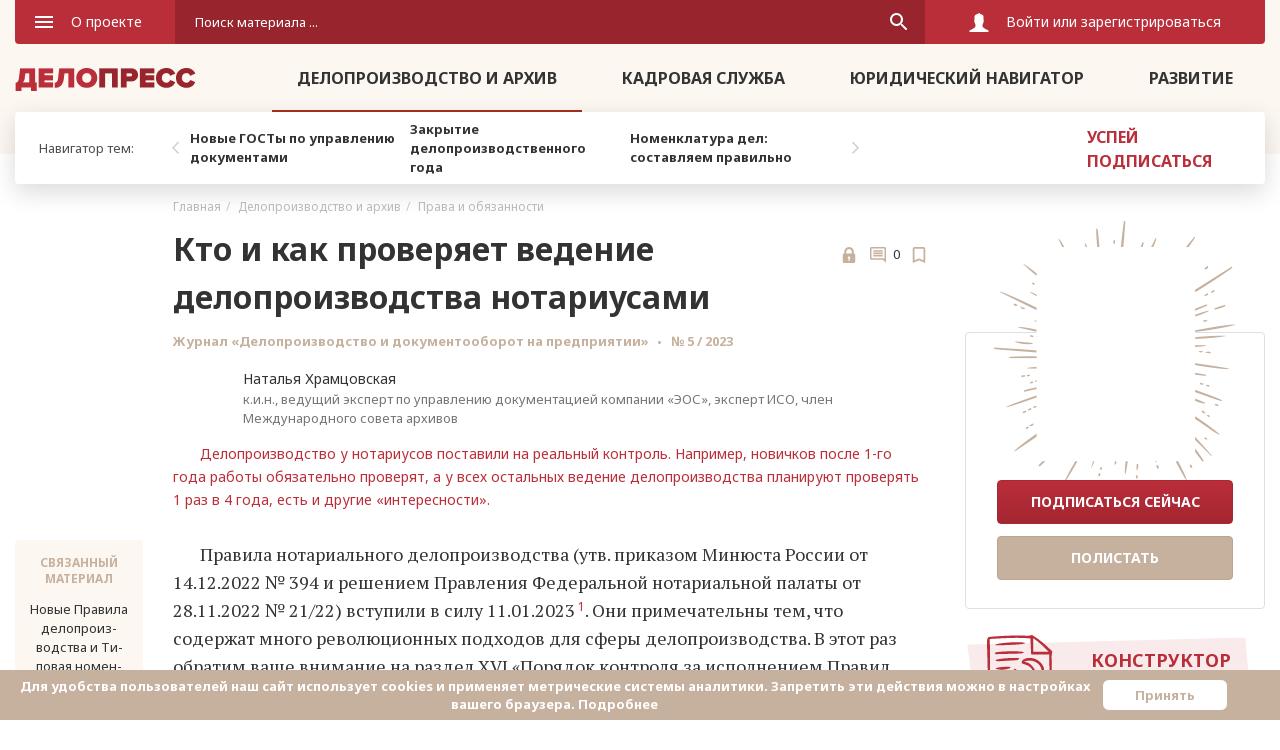

--- FILE ---
content_type: text/html; charset=utf-8
request_url: https://delo-press.ru/journals/documents/prava-i-obyazannosti/63284-kto-i-kak-proveryaet-vedenie-deloproizvodstva-notariusami/
body_size: 31400
content:
<!DOCTYPE html><!--[if lt IE 7]>
<html class="no-js lt-ie9 lt-ie8 lt-ie7" lang="ru"> <![endif]-->
<!--[if IE 7]>
<html class="no-js lt-ie9 lt-ie8" lang="ru"> <![endif]-->
<!--[if IE 9]>
<html class="no-js lt-ie9" lang="ru"> <![endif]-->
<!--[if gt IE 9]><!-->
<html class="no-js" lang="ru"> <!--<![endif]-->

<head>
    <title>Кто и как проверяет ведение делопроизводства нотариусами</title>
    <script>
        var Hyphenopoly = {
            require: {
                "ru": "honorificabilitudinitas",
            },
            setup: {
                selectors: {
                    ".picked-info__text": {}
                }
            }
        };
    </script>
    <script src="/local/include/Hyphenopoly-master/Hyphenopoly_Loader.js"></script>
	<meta name="description" content="Делопроизводство у нотариусов поставили на реальный контроль. Например, новичков после 1-го года работы проверят обязательно, остальных - 1 раз в 4 года. Есть и другие «интересности»" />
    <meta charset="UTF-8">
    <meta http-equiv="X-UA-Compatible" content="IE=edge">
    <meta name="viewport" content="width=device-width, initial-scale=1, maximum-scale=1, viewport-fit=cover">

    <!--+favicon('favicon', '#000', '#fff')-->
    <link rel="icon" href="/local/frontend/favicon/favicon.ico">
<!-- Yandex.Metrika counter -->
<script type="text/javascript" >
   (function(m,e,t,r,i,k,a){m[i]=m[i]||function(){(m[i].a=m[i].a||[]).push(arguments)};
   m[i].l=1*new Date();
   for (var j = 0; j < document.scripts.length; j++) {if (document.scripts[j].src === r) { return; }}
   k=e.createElement(t),a=e.getElementsByTagName(t)[0],k.async=1,k.src=r,a.parentNode.insertBefore(k,a)})
   (window, document, "script", "https://mc.yandex.ru/metrika/tag.js", "ym");

   ym(7877371, "init", {
        clickmap:true,
        trackLinks:true,
        accurateTrackBounce:true,
        webvisor:true,
        trackHash:true
   });
</script>
<noscript><div><img src="https://mc.yandex.ru/watch/7877371" style="position:absolute; left:-9999px;" alt="" /></div></noscript>
<!-- /Yandex.Metrika counter -->
    
    <!--В <head> сайта один раз добавьте код загрузчика-->
<script>window.yaContextCb = window.yaContextCb || []</script>
<script src="https://yandex.ru/ads/system/context.js" async></script>
    
    
    <script type="text/javascript">
        (function() {
            // Union of Chrome, Firefox, IE, Opera, and Safari console methods
            var methods = ["assert", "cd", "clear", "count", "countReset",
                "debug", "dir", "dirxml", "error", "exception", "group", "groupCollapsed",
                "groupEnd", "info", "log", "markTimeline", "profile", "profileEnd",
                "select", "table", "time", "timeEnd", "timeStamp", "timeline",
                "timelineEnd", "trace", "warn"];
            var length = methods.length;
            var console = (window.console = window.console || {});
            var method;
            var noop = function() {};
            while (length--) {
                method = methods[length];
                // define undefined methods as noops to prevent errors
                if (!console[method])
                    console[method] = noop;
            }
        })();
    </script>
    <!--[if lt IE 9]>
    <script src="/local/frontend/js/html5shiv.js"></script>
    <script src="/local/frontend/js/html5shiv-printshiv.min.js"></script>
    <script src="/local/frontend/js/respond.min.js"></script>
    <![endif]-->
    <script src="/local/frontend/js/jquery-3.3.1-min.js"></script>
    <script>window.jQuery || document.write('<script src="/local/frontend/js/src/jquery-3.3.1.js"><\\/script>')</script>
    <script src="https://api-maps.yandex.ru/2.1/?apikey=17147fb6-ac97-4b02-b871-caa891e8e1c6&lang=ru_RU"
            type="text/javascript">
    </script>

	
		
	<!-- Rating Mail.ru counter  --> 
	<script type="text/javascript"> 
	var _tmr = window._tmr || (window._tmr = []); 
	_tmr.push({id: "3214585", type: "pageView", start: (new Date()).getTime()}); 
	(function (d, w, id) { 
	if (d.getElementById(id)) return; 
	var ts = d.createElement("script"); ts.type = "text/javascript"; ts.async = true; ts.id = id; 
	ts.src = "https://top-fwz1.mail.ru/js/code.js"; 
	var f = function () {var s = d.getElementsByTagName("script")[0]; s.parentNode.insertBefore(ts, s);}; 
	if (w.opera == "[object Opera]") { d.addEventListener("DOMContentLoaded", f, false); } else { f(); } 
	})(document, window, "topmailru-code"); 
	</script><noscript><div> 
	<img src="https://top-fwz1.mail.ru/counter?id=3214585;js=na" style="border:0;position:absolute;left:-9999px;" alt="Top.Mail.Ru" /> 
	</div></noscript> 
	<!-- //Rating Mail.ru counter -->	
	
	<script type="text/javascript">!function(){var t=document.createElement("script");t.type="text/javascript",t.async=!0,t.src="https://vk.com/js/api/openapi.js?169",t.onload=function(){VK.Retargeting.Init("VK-RTRG-916894-bVtci"),VK.Retargeting.Hit()},document.head.appendChild(t)}();</script><noscript><img src="https://vk.com/rtrg?p=VK-RTRG-916894-bVtci" style="position:fixed; left:-999px;" alt=""/></noscript>
	
	
    <link href="https://fonts.googleapis.com/css?family=Noto+Sans:400,400i,700,700i&amp;display=swap&amp;subset=cyrillic" type="text/css"  rel="stylesheet" />
<link href="https://fonts.googleapis.com/css?family=PT+Serif:400,400i,700,700i&amp;display=swap&amp;subset=cyrillic" type="text/css"  rel="stylesheet" />
<link href="/local/components/sprint.editor/blocks/templates/.default/_style.css?16249504393263" type="text/css"  rel="stylesheet" />
<link href="/bitrix/components/bitrix/system.show_message/templates/.default/style.css?162494773564" type="text/css"  rel="stylesheet" />
<link href="/local/frontend/css/grid.css?1624950430121758" type="text/css"  data-template-style="true"  rel="stylesheet" />
<link href="/local/frontend/css/main.css?1756713503402364" type="text/css"  data-template-style="true"  rel="stylesheet" />
<link href="/local/frontend/css/libs.css?162495043095457" type="text/css"  data-template-style="true"  rel="stylesheet" />
<link href="/local/frontend/css/datepicker.css?162495043022164" type="text/css"  data-template-style="true"  rel="stylesheet" />
<link href="/local/frontend/css/selectize.css?162495043010132" type="text/css"  data-template-style="true"  rel="stylesheet" />
<link href="/local/frontend/css/suggestions.min.css?16249504309621" type="text/css"  data-template-style="true"  rel="stylesheet" />
<link href="/local/frontend/css/custom.css?175093855713981" type="text/css"  data-template-style="true"  rel="stylesheet" />
<link href="/local/frontend/css/custom-ie.css?16249504301881" type="text/css"  data-template-style="true"  rel="stylesheet" />
<link href="/local/frontend/css/promopage.css?169761697920680" type="text/css"  data-template-style="true"  rel="stylesheet" />
<script type="text/javascript" src="/local/frontend/js/preload-min.js?162495043011157"></script>
<script type="text/javascript" src="/local/frontend/js/slick-min.js?162495043041419"></script>
<script type="text/javascript" src="/local/frontend/js/selectize12.6-min.js?162495043045758"></script>
<script type="text/javascript" src="/local/frontend/js/jquery.fancybox3-min.js?162495043058120"></script>
<script type="text/javascript" src="/local/frontend/js/jquery.validate-min.js?162495043022856"></script>
<script type="text/javascript" src="/local/frontend/js/onload-min.js?16249504301641"></script>
<script type="text/javascript" src="/local/frontend/js/ui-min.js?16249504305134"></script>
<script type="text/javascript" src="/local/frontend/js/forms-min.js?16249504303571"></script>
<script type="text/javascript" src="/local/frontend/js/sliders-min.js?16249504303307"></script>
<script type="text/javascript" src="/local/frontend/js/bs3-min.js?162495043039771"></script>
<script type="text/javascript" src="/local/frontend/js/datepicker-min.js?162495043035438"></script>
<script type="text/javascript" src="/local/frontend/js/suggestions.min.js?162495043058989"></script>
<script type="text/javascript" src="/local/frontend/js/validate.min.js?162495043024376"></script>
<script type="text/javascript" src="/local/frontend/js/additional-methods.min.js?162495043022660"></script>
<script type="text/javascript" src="/local/frontend/js/inputmask.bundle.min.js?162495043076029"></script>
<script type="text/javascript" src="/local/frontend/js/jquery.form.js?162495043048323"></script>
<script type="text/javascript" src="/local/frontend/js/custom.js?174470472796520"></script>
<script type="text/javascript" src="/local/frontend/js/ie.js?16249504301732"></script>
<script type="text/javascript" src="/bitrix/components/bitrix/search.title/script.js?16249477359847"></script>
<script type="text/javascript" src="/local/templates/new_main/components/bitrix/news.detail/journals/script.js?1624950453289"></script>
<script type="text/javascript" src="/local/components/sprint.editor/blocks/templates/.default/_script.js?16249504391048"></script>
<script type="text/javascript" src="/local/components/vayti/triptih.subscribe/templates/.default/script.js?1624950440451"></script>
<script type="text/javascript">var _ba = _ba || []; _ba.push(["aid", "3bd8efc171368c6c902030b664bae4ec"]); _ba.push(["host", "delo-press.ru"]); (function() {var ba = document.createElement("script"); ba.type = "text/javascript"; ba.async = true;ba.src = (document.location.protocol == "https:" ? "https://" : "http://") + "bitrix.info/ba.js";var s = document.getElementsByTagName("script")[0];s.parentNode.insertBefore(ba, s);})();</script>


<script type="text/javascript">if(!window.BX)window.BX={};if(!window.BX.message)window.BX.message=function(mess){if(typeof mess==='object'){for(let i in mess) {BX.message[i]=mess[i];} return true;}};</script>
<script type="text/javascript">(window.BX||top.BX).message({'pull_server_enabled':'Y','pull_config_timestamp':'1633337215','pull_guest_mode':'N','pull_guest_user_id':'0'});(window.BX||top.BX).message({'PULL_OLD_REVISION':'Для продолжения корректной работы с сайтом необходимо перезагрузить страницу.'});</script>
<script type="text/javascript">(window.BX||top.BX).message({'JS_CORE_LOADING':'Загрузка...','JS_CORE_NO_DATA':'- Нет данных -','JS_CORE_WINDOW_CLOSE':'Закрыть','JS_CORE_WINDOW_EXPAND':'Развернуть','JS_CORE_WINDOW_NARROW':'Свернуть в окно','JS_CORE_WINDOW_SAVE':'Сохранить','JS_CORE_WINDOW_CANCEL':'Отменить','JS_CORE_WINDOW_CONTINUE':'Продолжить','JS_CORE_H':'ч','JS_CORE_M':'м','JS_CORE_S':'с','JSADM_AI_HIDE_EXTRA':'Скрыть лишние','JSADM_AI_ALL_NOTIF':'Показать все','JSADM_AUTH_REQ':'Требуется авторизация!','JS_CORE_WINDOW_AUTH':'Войти','JS_CORE_IMAGE_FULL':'Полный размер'});</script>

<script type="text/javascript" src="/bitrix/js/main/core/core.js?1659702889478527"></script>

<script>BX.setJSList(['/bitrix/js/main/core/core_ajax.js','/bitrix/js/main/core/core_promise.js','/bitrix/js/main/polyfill/promise/js/promise.js','/bitrix/js/main/loadext/loadext.js','/bitrix/js/main/loadext/extension.js','/bitrix/js/main/polyfill/promise/js/promise.js','/bitrix/js/main/polyfill/find/js/find.js','/bitrix/js/main/polyfill/includes/js/includes.js','/bitrix/js/main/polyfill/matches/js/matches.js','/bitrix/js/ui/polyfill/closest/js/closest.js','/bitrix/js/main/polyfill/fill/main.polyfill.fill.js','/bitrix/js/main/polyfill/find/js/find.js','/bitrix/js/main/polyfill/matches/js/matches.js','/bitrix/js/main/polyfill/core/dist/polyfill.bundle.js','/bitrix/js/main/core/core.js','/bitrix/js/main/polyfill/intersectionobserver/js/intersectionobserver.js','/bitrix/js/main/lazyload/dist/lazyload.bundle.js','/bitrix/js/main/polyfill/core/dist/polyfill.bundle.js','/bitrix/js/main/parambag/dist/parambag.bundle.js']);
BX.setCSSList(['/bitrix/js/main/lazyload/dist/lazyload.bundle.css','/bitrix/js/main/parambag/dist/parambag.bundle.css']);</script>
<script type="text/javascript">(window.BX||top.BX).message({'LANGUAGE_ID':'ru','FORMAT_DATE':'DD.MM.YYYY','FORMAT_DATETIME':'DD.MM.YYYY HH:MI:SS','COOKIE_PREFIX':'BITRIX_SM','SERVER_TZ_OFFSET':'10800','UTF_MODE':'Y','SITE_ID':'s1','SITE_DIR':'/','USER_ID':'','SERVER_TIME':'1769824847','USER_TZ_OFFSET':'0','USER_TZ_AUTO':'Y','bitrix_sessid':'f4a1e6d8b8fa541819470345730d26de'});</script>


<script type="text/javascript" src="/bitrix/js/pull/protobuf/protobuf.js?1624948011274055"></script>
<script type="text/javascript" src="/bitrix/js/pull/protobuf/model.js?162494801170928"></script>
<script type="text/javascript" src="/bitrix/js/main/core/core_promise.js?16249480725220"></script>
<script type="text/javascript" src="/bitrix/js/rest/client/rest.client.js?165970232917414"></script>
<script type="text/javascript" src="/bitrix/js/pull/client/pull.client.js?165970263670481"></script>
<meta property="og:image" content="/upload/phpthumb/0/0c77674add621a56db7bd2dda48cf30b.jpg"/>
<link rel="canonical" href="https://delo-press.ru/journals/documents/prava-i-obyazannosti/63284-kto-i-kak-proveryaet-vedenie-deloproizvodstva-notariusami/" />



</head>
<body>

<svg width="0" height="0" xmlns="http://www.w3.org/2000/svg" class="svg-sprites">
    <symbol id="burger" viewBox="0 0 18 12" fill="currentcolor">
        <path d="M0 12h18v-2H0v2zm0-5h18V5H0v2zm0-7v2h18V0H0z"></path>
    </symbol>
    <symbol id="cross" viewBox="-1 -1 16 16" fill="currentcolor">
        <g id="Group" stroke="none" stroke-width="2" fill="none" fill-rule="evenodd" stroke-linecap="square">
            <path id="Line" d="M0,0 L14,14" stroke="currentcolor"></path>
            <path id="Line" d="M0,14 L14,0" stroke="currentcolor"></path>
        </g>
    </symbol>
    <symbol id="search" viewBox="0 0 18 18" fill="currentcolor">
        <path d="M12.5 11h-.79l-.28-.27a6.5 6.5 0 0 0 1.48-5.34c-.47-2.78-2.79-5-5.59-5.34A6.505 6.505 0 0 0 .05 7.32c.34 2.8 2.56 5.12 5.34 5.59a6.5 6.5 0 0 0 5.34-1.48l.27.28v.79l4.25 4.25c.41.41 1.08.41 1.49 0 .41-.41.41-1.08 0-1.49L12.5 11zm-6 0C4.01 11 2 8.99 2 6.5S4.01 2 6.5 2 11 4.01 11 6.5 8.99 11 6.5 11z"></path>
    </symbol>
    <symbol id="funnel" viewBox="0 0 18 12" fill="currentcolor">
        <path d="M7 12H11V10H7V12ZM0 0V2H18V0H0ZM3 7H15V5H3V7Z"></path>
    </symbol>
    <symbol id="envelope" viewBox="0 0 18 14" fill="currentcolor">
        <path d="M16.2 0H1.8C0.81 0 0.00899999 0.7875 0.00899999 1.75L0 12.25C0 13.2125 0.81 14 1.8 14H16.2C17.19 14 18 13.2125 18 12.25V1.75C18 0.7875 17.19 0 16.2 0ZM16.2 3.5L9 7.875L1.8 3.5V1.75L9 6.125L16.2 1.75V3.5Z"></path>
    </symbol>
    <symbol id="lock" viewBox="0 0 14 16" fill="currentcolor">
        <path d="M2.237 4.806v1.67h-.112c-.7 0-1.268.57-1.268 1.269v6.987c0 .7.569 1.268 1.268 1.268h9.75c.7 0 1.268-.569 1.268-1.268v-6.99c0-.7-.569-1.269-1.269-1.269h-.032v-1.67A4.808 4.808 0 0 0 7.039 0a4.813 4.813 0 0 0-4.802 4.806zm5.515 6.741c-.098.072-.124.14-.124.255.003.514.003 1.024.003 1.537a.547.547 0 0 1-.288.516.599.599 0 0 1-.896-.516v-.004c0-.513 0-1.026.004-1.54 0-.104-.023-.173-.115-.241a1.17 1.17 0 0 1-.385-1.442c.225-.5.778-.794 1.297-.69.58.118.981.582.988 1.16 0 .403-.16.73-.484.965zM4.339 4.806c0-1.49 1.213-2.7 2.7-2.7 1.491 0 2.7 1.212 2.7 2.7v1.67h-5.4v-1.67z"></path>
    </symbol>
    <symbol id="video" viewBox="0 0 16 16" fill="currentcolor">
        <path d="M6.4 11.6L11.2 8 6.4 4.4v7.2zM8 0C3.584 0 0 3.584 0 8s3.584 8 8 8 8-3.584 8-8-3.584-8-8-8zm0 14.4A6.408 6.408 0 0 1 1.6 8c0-3.528 2.872-6.4 6.4-6.4 3.528 0 6.4 2.872 6.4 6.4 0 3.528-2.872 6.4-6.4 6.4z"></path>
    </symbol>
    <symbol id="doc" viewbox="0 0 16 20" fill="currentcolor">
        <path d="M4 14H12V16H4V14ZM4 10H12V12H4V10ZM10 0H2C0.9 0 0 0.9 0 2V18C0 19.1 0.89 20 1.99 20H14C15.1 20 16 19.1 16 18V6L10 0ZM14 18H2V2H9V7H14V18Z"></path>
    </symbol>
    <symbol id="doc-fill" width="16" height="20" fill="currentcolor">
        <path d="M10 0H2C0.9 0 0.0100002 0.9 0.0100002 2L0 18C0 19.1 0.89 20 1.99 20H14C15.1 20 16 19.1 16 18V6L10 0ZM12 16H4V14H12V16ZM12 12H4V10H12V12ZM9 7V1.5L14.5 7H9Z"
              fill="currentcolor"></path>
    </symbol>
    <symbol id="star" viewBox="0 0 22 20" fill="currentcolor">
        <path d="M10.0871 1.04115C10.44 0.252166 11.56 0.252167 11.9129 1.04115L14.0871 5.90275C14.2325 6.2278 14.5397 6.45103 14.8938 6.48884L20.1893 7.05436C21.0487 7.14614 21.3948 8.21134 20.7535 8.79073L16.8017 12.3609C16.5375 12.5996 16.4202 12.9608 16.4936 13.3092L17.5922 18.5203C17.7705 19.366 16.8644 20.0243 16.1151 19.5934L11.4986 16.9383C11.1899 16.7608 10.8101 16.7608 10.5014 16.9383L5.88486 19.5934C5.13564 20.0243 4.22953 19.366 4.40781 18.5203L5.50638 13.3092C5.57983 12.9608 5.46247 12.5996 5.19826 12.3609L1.24648 8.79073C0.605151 8.21133 0.951256 7.14614 1.81066 7.05436L7.1062 6.48884C7.46026 6.45103 7.76751 6.2278 7.91288 5.90275L10.0871 1.04115Z"></path>
    </symbol>
    <symbol id="star-small-active" viewBox="0 0 14 13" fill="none">
        <path d="M6.08103 1.14159C6.42756 0.334034 7.57244 0.334036 7.91897 1.14159L8.92335 3.48223C9.06805 3.81945 9.38583 4.05032 9.75126 4.08374L12.2877 4.31566C13.1628 4.39568 13.5166 5.48453 12.8557 6.06364L10.9399 7.74216C10.6639 7.98399 10.5426 8.35755 10.6237 8.71543L11.1869 11.1994C11.3813 12.0564 10.455 12.7294 9.70003 12.2797L7.51168 10.9765C7.1964 10.7887 6.8036 10.7887 6.48832 10.9765L4.29997 12.2797C3.54496 12.7294 2.61873 12.0564 2.81305 11.1994L3.37629 8.71542C3.45743 8.35755 3.33605 7.98399 3.06005 7.74216L1.14434 6.06364C0.483396 5.48453 0.837186 4.39568 1.7123 4.31566L4.24874 4.08374C4.61418 4.05032 4.93195 3.81945 5.07665 3.48223L6.08103 1.14159Z"
              fill="#C6B19F"></path>
    </symbol>
    <symbol id="star-small" viewBox="0 0 14 13" fill="none">
        <path opacity="0.4"
              d="M6.54052 1.33876C6.71378 0.93498 7.28622 0.934978 7.45948 1.33876L8.46386 3.67939C8.68092 4.18522 9.15758 4.53154 9.70573 4.58166L12.2422 4.81359C12.6797 4.85359 12.8566 5.39802 12.5261 5.68758L10.6104 7.36609C10.1964 7.72883 10.0144 8.28919 10.1361 8.82599L10.6993 11.31C10.7965 11.7385 10.3334 12.0749 9.95586 11.8501L7.76752 10.5469C7.29459 10.2652 6.70541 10.2652 6.23249 10.5469L4.04413 11.8501C3.66663 12.0749 3.20351 11.7385 3.30068 11.31L3.86391 8.82599C3.98563 8.28918 3.80356 7.72883 3.38956 7.36609L1.47385 5.68757C1.14338 5.39802 1.32027 4.85359 1.75783 4.81358L4.29427 4.58166C4.84242 4.53154 5.31908 4.18522 5.53614 3.67939L6.54052 1.33876Z"
              stroke="#C6B19F"></path>
    </symbol>
    <symbol id="print" width="20" height="18" viewBox="0 0 20 18" fill="currentcolor">
        <path d="M17 5H3C1.34 5 0 6.34 0 8V14H4V18H16V14H20V8C20 6.34 18.66 5 17 5ZM14 16H6V11H14V16ZM17 9C16.45 9 16 8.55 16 8C16 7.45 16.45 7 17 7C17.55 7 18 7.45 18 8C18 8.55 17.55 9 17 9ZM16 0H4V4H16V0Z"></path>
    </symbol>
    <symbol id="comments" viewbox="0 0 20 20" fill="currentcolor">
        <path d="M18 2V15.17L16.83 14H2V2H18ZM18 0H2C0.9 0 0 0.9 0 2V14C0 15.1 0.9 16 2 16H16L20 20V2C20 0.9 19.1 0 18 0ZM16 10H4V12H16V10ZM16 7H4V9H16V7ZM16 4H4V6H16V4Z"></path>
    </symbol>
    <!--lk-->
    <symbol id="sign_in" viewBox="0 0 18 18" fill="currentcolor">
        <path d="M7.09 12.59L8.5 14L13.5 9L8.5 4L7.09 5.41L9.67 8H0V10H9.67L7.09 12.59ZM16 0H2C0.89 0 0 0.9 0 2V6H2V2H16V16H2V12H0V16C0 17.1 0.89 18 2 18H16C17.1 18 18 17.1 18 16V2C18 0.9 17.1 0 16 0Z"></path>
    </symbol>
    <symbol id="user" viewBox="0 0 20 20" fill="currentcolor">
        <path d="M19.307 17.43l-4.954-2.619-.229-.715c-.068-.24-.177-.479-.4-.542-.07-.02-.16-.149-.171-.24l-.133-1.39a.433.433 0 0 1 .104-.3c.38-.455.586-.982.674-1.584.043-.302.201-.582.282-.88l.318-1.662c.033-.218.026-.386-.218-.47-.067-.024-.126-.136-.126-.303l.004-3.136c-.052-.759-.454-1.346-1.024-1.754-1.089-.78-3.039-.419-2.402-1.692.037-.075.025-.205-.236-.109-.976.36-3.576 1.308-4.23 1.8-.584.441-.971.996-1.023 1.755l.003 3.136c0 .138-.058.279-.126.302-.244.085-.25.253-.217.471l.318 1.662c.08.298.238.578.282.88.088.603.295 1.13.674 1.584.063.075.11.182.103.3l-.132 1.39c-.012.091-.101.22-.172.24-.223.063-.331.303-.4.542l-.229.715-4.953 2.62a.39.39 0 0 0-.208.345v1.834c0 .215.175.39.39.39h18.248a.39.39 0 0 0 .39-.39v-1.834a.39.39 0 0 0-.207-.345z"></path>
    </symbol>
    <symbol id="case" viewBox="0 0 20 16" fill="currentcolor">
        <path d="M7 10V8H0.00999996L0 14C0 15.11 1.63615e-05 16 1.63615e-05 16H20C20 16 20 15.11 20 14V8H13V10H7ZM18 0C12.1292 0 9.08585 0 2 0C0.9 0 0 0.9 0 2V5C0 6.11 0.0100041 7 0.0100041 7H7V5H13V7H20C20 7 20 6.1 20 5V2C20 0.9 19.1 0 18 0Z"></path>
    </symbol>
    <symbol id="label-active" viewBox="0 0 14 16" fill="currentcolor">
        <path d="M11.444 0H2.556C1.578 0 .778.8.778 1.778V16L7 13.333 13.222 16V1.778C13.222.8 12.422 0 11.445 0z"></path>
    </symbol>
    <symbol id="label" viewBox="0 0 14 16" fill="currentcolor">
        <path d="M11.444 0H2.556C1.578 0 .778.8.778 1.778V16L7 13.333 13.222 16V1.778C13.222.8 12.422 0 11.445 0zm0 13.333L7 11.378l-4.444 1.955V1.778h8.889v11.555z"></path>
    </symbol>
    <symbol id="dialog" viewBox="0 0 18 18" fill="currentcolor">
        <path d="M16.5 3.99999H14.8333V11.5H3.99996V13.1667C3.99996 13.625 4.37496 14 4.83329 14H14L17.3333 17.3333V4.83332C17.3333 4.37499 16.9583 3.99999 16.5 3.99999ZM13.1666 8.99999V1.49999C13.1666 1.04166 12.7916 0.666656 12.3333 0.666656H1.49996C1.04163 0.666656 0.666626 1.04166 0.666626 1.49999V13.1667L3.99996 9.83332H12.3333C12.7916 9.83332 13.1666 9.45832 13.1666 8.99999Z"></path>
    </symbol>
    <symbol id="key" viewBox="0 0 20 10" fill="currentcolor">
        <path d="M10.5418 3.33333C9.85849 1.39167 8.0085 0 5.8335 0C3.07516 0 0.833496 2.24167 0.833496 5C0.833496 7.75833 3.07516 10 5.8335 10C8.0085 10 9.85849 8.60833 10.5418 6.66667H14.1668V10H17.5002V6.66667H19.1668V3.33333H10.5418ZM5.8335 6.66667C4.91683 6.66667 4.16683 5.91667 4.16683 5C4.16683 4.08333 4.91683 3.33333 5.8335 3.33333C6.75016 3.33333 7.50016 4.08333 7.50016 5C7.50016 5.91667 6.75016 6.66667 5.8335 6.66667Z"></path>
    </symbol>
    <symbol id="book" viewBox="0 0 22 18" fill="currentcolor">
        <path d="M20 1C18.89 0.65 17.67 0.5 16.5 0.5C14.55 0.5 12.45 0.9 11 2C9.55 0.9 7.45 0.5 5.5 0.5C3.55 0.5 1.45 0.9 0 2V16.65C0 16.9 0.25 17.15 0.5 17.15C0.6 17.15 0.65 17.1 0.75 17.1C2.1 16.45 4.05 16 5.5 16C7.45 16 9.55 16.4 11 17.5C12.35 16.65 14.8 16 16.5 16C18.15 16 19.85 16.3 21.25 17.05C21.35 17.1 21.4 17.1 21.5 17.1C21.75 17.1 22 16.85 22 16.6V2C21.4 1.55 20.75 1.25 20 1ZM20 14.5C18.9 14.15 17.7 14 16.5 14C14.8 14 12.35 14.65 11 15.5V4C12.35 3.15 14.8 2.5 16.5 2.5C17.7 2.5 18.9 2.65 20 3V14.5Z"></path>
        <path d="M16.5 6.5C17.38 6.5 18.23 6.59 19 6.76V5.24C18.21 5.09 17.36 5 16.5 5C14.8 5 13.26 5.29 12 5.83V7.49C13.13 6.85 14.7 6.5 16.5 6.5Z"></path>
        <path d="M12 8.49V10.15C13.13 9.51 14.7 9.16 16.5 9.16C17.38 9.16 18.23 9.25 19 9.42V7.9C18.21 7.75 17.36 7.66 16.5 7.66C14.8 7.66 13.26 7.96 12 8.49Z"></path>
        <path d="M16.5 10.33C14.8 10.33 13.26 10.62 12 11.16V12.82C13.13 12.18 14.7 11.83 16.5 11.83C17.38 11.83 18.23 11.92 19 12.09V10.57C18.21 10.41 17.36 10.33 16.5 10.33Z"></path>
    </symbol>
    <symbol id="file" viewBox="0 0 20 20" fill="currentcolor">
        <path d="M19.0363 4.54496C18.9077 3.32573 18.3134 2.23068 17.3629 1.4616L16.816 1.01895C16.004 0.361838 14.9813 0 13.936 0C12.5421 0 11.2416 0.6192 10.3679 1.69893L1.95886 12.0906C1.18849 13.0423 0.834902 14.2373 0.963315 15.4552C1.09173 16.673 1.68678 17.7679 2.63879 18.5384L3.1857 18.9811C3.99757 19.6382 5.02022 20 6.06519 20C6.22654 20 6.38976 19.9914 6.5503 19.9743C7.76075 19.8467 8.85066 19.2585 9.6161 18.3218C9.61867 18.3188 9.62017 18.3171 15.2892 11.3124C16.2988 10.0645 16.1051 8.22781 14.8574 7.21807L14.5708 6.98625C14.0552 6.56899 13.4057 6.33921 12.7421 6.33921C11.8571 6.33921 11.0313 6.73243 10.4765 7.41797L4.8141 14.4153C4.44413 14.8726 4.51508 15.5457 4.9724 15.9158C5.16164 16.0689 5.39978 16.1532 5.6429 16.1532C5.96677 16.1532 6.26927 16.0091 6.47292 15.7575L12.1353 8.76026C12.2834 8.57728 12.504 8.47232 12.7405 8.47232C12.9202 8.47232 13.0889 8.53203 13.2285 8.64497L13.5152 8.87705C13.6763 9.0074 13.7769 9.193 13.7987 9.39981C13.8205 9.60662 13.7608 9.8092 13.6304 9.97017L7.97452 16.9595C7.50751 17.5363 6.81233 17.8669 6.06718 17.867C5.50854 17.867 4.9619 17.6736 4.52793 17.3223L3.98102 16.8798C3.47208 16.4678 3.15394 15.8824 3.08534 15.2315C3.01669 14.5805 3.20567 13.9416 3.61753 13.4327L12.0266 3.04116C12.4936 2.46411 13.189 2.13311 13.9345 2.13311C14.4932 2.13311 15.0399 2.32648 15.4737 2.67767L16.0206 3.1202C17.0712 3.97042 17.2342 5.51679 16.3841 6.56733C16.2049 6.78892 16.1226 7.06695 16.1525 7.35039C16.1824 7.63378 16.3209 7.88863 16.5423 8.06781C16.7316 8.22096 16.9698 8.30535 17.2129 8.30535C17.5367 8.30535 17.8392 8.16114 18.0428 7.90962C18.812 6.9591 19.1649 5.76413 19.0363 4.54496Z"></path>
    </symbol>
    <!--check-->
    <symbol id="check" viewBox="0 0 18 14" fill="currentcolor">
        <path d="M5.9999 11.2L1.7999 6.99998L0.399902 8.39998L5.9999 14L17.9999 1.99998L16.5999 0.599976L5.9999 11.2Z"></path>
    </symbol>
    <symbol id="check2" viewBox="0 0 32 32" fill="currentcolor">
        <path d="M22.1198 10.1067L13.3332 18.8934L8.5465 14.12L6.6665 16L13.3332 22.6667L23.9998 12L22.1198 10.1067ZM15.9998 2.66669C8.63984 2.66669 2.6665 8.64002 2.6665 16C2.6665 23.36 8.63984 29.3334 15.9998 29.3334C23.3598 29.3334 29.3332 23.36 29.3332 16C29.3332 8.64002 23.3598 2.66669 15.9998 2.66669ZM15.9998 26.6667C10.1065 26.6667 5.33317 21.8934 5.33317 16C5.33317 10.1067 10.1065 5.33335 15.9998 5.33335C21.8932 5.33335 26.6665 10.1067 26.6665 16C26.6665 21.8934 21.8932 26.6667 15.9998 26.6667Z"></path>
    </symbol>
</svg>
<div id="header-box" class="header-box ">
    <div class="container">
        <div id="core-menu" class="core-menu">
            <div id="core-menu__burger" class="core-menu__burger">
                <button type="button" data-toggle="collapse" data-target="#submenu" class="icon-link collapsed">
                    <div class="icon-link__img lines"><img data-src="/local/frontend/img/icons/burger.svg"
                                                           width="18" height="12" class="lazy"/>
                    </div>
                    <div class="icon-link__img cross"><img src="/local/frontend/img/icons/cross.svg" width="16"
                                                           height="16" alt="">
                        <!--.burger-->
                    </div>
                    <span>О проекте</span>
                </button>
                <div id="submenu" class="core-submenu collapse">
                    <div class="core-submenu__box">
                        <ul >
                        <li><a href="/journals/documents/" class="active">Делопроизводство и архив</a></li>
                                <li><a href="/journals/staff/" >Кадровая служба</a></li>
                                <li><a href="/journals/law/" >Юридический навигатор</a></li>
                                <li><a href="/journals/growth/" >Развитие</a></li>
            </ul>
                        <ul >
                        <li><a href="/about/" >Об издательстве</a></li>
                                <li><a href="/advertising/" >Рекламодателям</a></li>
                                <li><a href="/cooperation/" >Сотрудничество</a></li>
                                <li><a href="/search/" >Поиск в архиве</a></li>
                                <li><a href="/experts/" >Эксперты</a></li>
                                <li><a href="/faq/" >Ответы на вопросы</a></li>
                                <li><a href="/news/" >Новости</a></li>
                                <li><a href="/contacts/" >Контакты</a></li>
            </ul>
                    </div>
                </div>
            </div>
            <div class="core-menu__search">
                <form class="search" data-block="header-search-form" action="/search/">
    <div class="search-input">
        <div class="search-input__input">
            <input type="text"
                   name="q" value=""
                   size="40"
                   maxlength="50"
                   autocomplete="off"
                   placeholder="Поиск материала ...">
        </div>
        <div class="search-input__icon">
            <img data-src="/local/frontend/img/icons/search.svg" width="18" height="18" class="lazy"/>
        </div>
    </div>
</form>            </div>
                                        <div class="core-menu__auth auth-header-log">
                    <div class="icons-line">
                        <a href="javascript:void(0)" class="icon-link tac">
                            <div class="icon-link__img">
                                <img data-src="/local/frontend/img/icons/user.svg" width="20" height="20"
                                     class="lazy"/>
                            </div>
                            <span>Войти или зарегистрироваться</span>
                        </a>
                    </div>
                </div>
                        <div id="popover-welcome" class="popover-box popover-box--big">

            </div>
        </div>
        <nav id="core-nav" class="core-nav">
            <div class="core-nav__container">
                <div class="core-nav__logo">
                    <a href="/" class="logo">
                        <img data-src="/local/frontend/img/logo/logo.png"
                             srcset="/local/frontend/img/logo/logo.png 1x, /local/frontend/img/logo/logo@2x.png 2x"
                             width="181" height="23" class="lazy"/>
                    </a>
                </div>
                <div class="core-nav__links">
                    <ul >
                        <li><a href="/journals/documents/" class="active">Делопроизводство и архив</a></li>
                                <li><a href="/journals/staff/" >Кадровая служба</a></li>
                                <li><a href="/journals/law/" >Юридический навигатор</a></li>
                                <li><a href="/journals/growth/" >Развитие</a></li>
            </ul>
                </div>
                <div class="core-nav__burger">
                    <button id="mobilemenusearch" type="button" class="icon-link">
                        <div class="icon-link__img">
                            <svg width="20" height="20">
                                <use xlink:href="#search"></use>
                            </svg>
                        </div>
                    </button>
                    <button id="mobilemenutrigger" type="button" data-toggle="collapse"
                            data-target="#mobilemenu__container" class="icon-link collapsed">
                        <div class="icon-link__img lines">
                            <svg width="20" height="20">
                                <use xlink:href="#burger"></use>
                            </svg>
                        </div>
                        <div class="icon-link__img cross">
                            <svg width="14" height="14">
                                <use xlink:href="#cross"></use>
                            </svg>
                        </div>
                    </button>
                </div>
            </div>
        </nav>
        <div class="core-navigator" >
                                <div class="core-navigator__title">Навигатор тем:</div>
    <div class="core-navigator__slider ">
        <div id="themes-slider" class="tripple-slider mod-lg3-md-2"
             data-speed="7000"
        >
                            <div class="slide-page">
                    <div class="theme-link">
                        <a href="/theme/novye-gosty-po-upravleniyu-dokumentami/" class="theme-link__link">
                            Новые ГОСТы по управлению документами                        </a>
                    </div>
                </div>
                            <div class="slide-page">
                    <div class="theme-link">
                        <a href="/theme/zakrytie-deloproizvodstvennogo-goda/" class="theme-link__link">
                            Закрытие делопроизводственного года                        </a>
                    </div>
                </div>
                            <div class="slide-page">
                    <div class="theme-link">
                        <a href="/theme/nomenklatura-del-sostavlyaem-pravilno/" class="theme-link__link">
                            Номенклатура дел: составляем правильно                        </a>
                    </div>
                </div>
                            <div class="slide-page">
                    <div class="theme-link">
                        <a href="/theme/nomenklatura-del-sroki-po-novomu-perechnyu/" class="theme-link__link">
                            Номенклатура дел: сроки по новому Перечню                        </a>
                    </div>
                </div>
                            <div class="slide-page">
                    <div class="theme-link">
                        <a href="/theme/profstandarty-v-sluzhbe-deloproizvodstva/" class="theme-link__link">
                            Профстандарты в службе делопроизводства                        </a>
                    </div>
                </div>
                            <div class="slide-page">
                    <div class="theme-link">
                        <a href="/theme/sanktsionnoe-davlenie-i-deloproizvodstvo/" class="theme-link__link">
                            Санкционное давление и делопроизводство                        </a>
                    </div>
                </div>
                            <div class="slide-page">
                    <div class="theme-link">
                        <a href="/theme/upravlenie-dokumentami-pri-reorganizatsii/" class="theme-link__link">
                            Управление документами при реорганизации                        </a>
                    </div>
                </div>
                            <div class="slide-page">
                    <div class="theme-link">
                        <a href="/theme/kadrovyy-elektronnyy-dokumentooborot/" class="theme-link__link">
                            Кадровый электронный документооборот                        </a>
                    </div>
                </div>
                            <div class="slide-page">
                    <div class="theme-link">
                        <a href="/theme/revolyutsiya-v-ispolzovanii-elektronnoy-podpisi-ep/" class="theme-link__link">
                            Революция в использовании электронной подписи (ЭП)                        </a>
                    </div>
                </div>
                            <div class="slide-page">
                    <div class="theme-link">
                        <a href="/theme/dokumenty-ao/" class="theme-link__link">
                            Документы АО                        </a>
                    </div>
                </div>
                            <div class="slide-page">
                    <div class="theme-link">
                        <a href="/theme/protokol-oformlyaem-i-kontroliruem/" class="theme-link__link">
                            Протокол: оформляем и контролируем                        </a>
                    </div>
                </div>
                            <div class="slide-page">
                    <div class="theme-link">
                        <a href="/theme/prikaz-vse-tonkosti-oformleniya/" class="theme-link__link">
                            Приказ: все тонкости оформления                        </a>
                    </div>
                </div>
                            <div class="slide-page">
                    <div class="theme-link">
                        <a href="/theme/otvetstvennost-za-poddelku-ili-kto-podpishet/" class="theme-link__link">
                            Ответственность за подделку, или Кто подпишет?                        </a>
                    </div>
                </div>
                            <div class="slide-page">
                    <div class="theme-link">
                        <a href="/theme/peredacha-dokumentov-pri-likvidatsii-i-bankrotstve/" class="theme-link__link">
                            Передача документов при ликвидации и банкротстве                        </a>
                    </div>
                </div>
                            <div class="slide-page">
                    <div class="theme-link">
                        <a href="/theme/novyy-perechen-so-srokami-khraneniya/" class="theme-link__link">
                            Новый Перечень со сроками хранения                        </a>
                    </div>
                </div>
                    </div>
    </div>
                                    <div class="core-navigator__subscribe">
            <a href="/commercial/subscribe/">
                                    <img data-src="/upload/phpthumb/12/151196_98c88b9a0ac211c05889ab3da6a2ac2b.png"
                         data-srcset="/upload/phpthumb/12/151196_98c88b9a0ac211c05889ab3da6a2ac2b.png 1x,/upload/phpthumb/13/151197_73663c8eb50a3a91f372d9085e8c99db.png 2x"
                         width="157" height="74" class="lazy"/>
                                <span>Успей подписаться</span>
            </a>
        </div>
                    
        </div>
    </div>
</div>
<!--mobilemenu-subscribe-->
<div id="mobilemenu" class="core-mobilemenu">
    <div id="mobilesearch" class="core-menu__search">
        <form class="search" data-block="header-search-form" action="/search/">
    <div id="clearable" class="search-input">
        <div class="search-input__icon icon-search">
            <svg width="20" height="20">
                <use xlink:href="#search"></use>
            </svg>
        </div>
        <div class="search-input__input">
            <input type="text"
                   name="q" value=""
                   size="40"
                   maxlength="50"
                   autocomplete="off"
                   placeholder="Поиск материала ...">
        </div>
        <div class="search-input__icon icon-cross">
            <svg width="14" height="14">
                <use xlink:href="#cross"></use>
            </svg>
        </div>
    </div>
</form>    </div>
    <div id="mobilemenu__container" class="core-mobilemenu__container collapse">
        <div class="content">
            <div class="container">
                <!---->
                <div class="core-menu">
                                                                <div class="core-menu__auth auth-header-log">
                            <div class="icons-line">
                                <a href="#" class="icon-link tac">
                                    <div class="icon-link__img">
                                        <img data-src="/local/frontend/img/icons/user.svg" width="20" height="20"
                                             class="lazy"/>
                                    </div>
                                    <span>Войти или зарегистрироваться</span>
                                </a>
                            </div>
                        </div>
                                    </div>
                <!---->
                <div class="core-submenu">
                    <div class="core-submenu__box">
                        <ul >
                        <li><a href="/journals/documents/" class="active">Делопроизводство и архив</a></li>
                                <li><a href="/journals/staff/" >Кадровая служба</a></li>
                                <li><a href="/journals/law/" >Юридический навигатор</a></li>
                                <li><a href="/journals/growth/" >Развитие</a></li>
            </ul>
                        <ul >
                        <li><a href="/about/" >Об издательстве</a></li>
                                <li><a href="/advertising/" >Рекламодателям</a></li>
                                <li><a href="/cooperation/" >Сотрудничество</a></li>
                                <li><a href="/search/" >Поиск в архиве</a></li>
                                <li><a href="/experts/" >Эксперты</a></li>
                                <li><a href="/faq/" >Ответы на вопросы</a></li>
                                <li><a href="/news/" >Новости</a></li>
                                <li><a href="/contacts/" >Контакты</a></li>
            </ul>
                    </div>
                </div>
                            <div class="core-navigator__subscribe">
            <a href="/commercial/subscribe/">
                                    <img data-src="/upload/phpthumb/12/151196_98c88b9a0ac211c05889ab3da6a2ac2b.png"
                         data-srcset="/upload/phpthumb/12/151196_98c88b9a0ac211c05889ab3da6a2ac2b.png 1x,/upload/phpthumb/13/151197_73663c8eb50a3a91f372d9085e8c99db.png 2x"
                         width="157" height="74" class="lazy"/>
                                <span>Успей подписаться</span>
            </a>
        </div>
                                        <div class="core-navigator__slider">
                            <span class="navi-title">Навигатор тем:</span>
    <div id="themes-slider-mobile" class="tripple-slider mod-mobile">
                    <div class="slide-page">
                <div class="theme-link">
                    <a href="/theme/novye-gosty-po-upravleniyu-dokumentami/" class="theme-link__link">
                        Новые ГОСТы по управлению документами                    </a>
                </div>
            </div>
                    <div class="slide-page">
                <div class="theme-link">
                    <a href="/theme/zakrytie-deloproizvodstvennogo-goda/" class="theme-link__link">
                        Закрытие делопроизводственного года                    </a>
                </div>
            </div>
                    <div class="slide-page">
                <div class="theme-link">
                    <a href="/theme/nomenklatura-del-sostavlyaem-pravilno/" class="theme-link__link">
                        Номенклатура дел: составляем правильно                    </a>
                </div>
            </div>
                    <div class="slide-page">
                <div class="theme-link">
                    <a href="/theme/nomenklatura-del-sroki-po-novomu-perechnyu/" class="theme-link__link">
                        Номенклатура дел: сроки по новому Перечню                    </a>
                </div>
            </div>
                    <div class="slide-page">
                <div class="theme-link">
                    <a href="/theme/profstandarty-v-sluzhbe-deloproizvodstva/" class="theme-link__link">
                        Профстандарты в службе делопроизводства                    </a>
                </div>
            </div>
                    <div class="slide-page">
                <div class="theme-link">
                    <a href="/theme/sanktsionnoe-davlenie-i-deloproizvodstvo/" class="theme-link__link">
                        Санкционное давление и делопроизводство                    </a>
                </div>
            </div>
                    <div class="slide-page">
                <div class="theme-link">
                    <a href="/theme/upravlenie-dokumentami-pri-reorganizatsii/" class="theme-link__link">
                        Управление документами при реорганизации                    </a>
                </div>
            </div>
                    <div class="slide-page">
                <div class="theme-link">
                    <a href="/theme/kadrovyy-elektronnyy-dokumentooborot/" class="theme-link__link">
                        Кадровый электронный документооборот                    </a>
                </div>
            </div>
                    <div class="slide-page">
                <div class="theme-link">
                    <a href="/theme/revolyutsiya-v-ispolzovanii-elektronnoy-podpisi-ep/" class="theme-link__link">
                        Революция в использовании электронной подписи (ЭП)                    </a>
                </div>
            </div>
                    <div class="slide-page">
                <div class="theme-link">
                    <a href="/theme/dokumenty-ao/" class="theme-link__link">
                        Документы АО                    </a>
                </div>
            </div>
                    <div class="slide-page">
                <div class="theme-link">
                    <a href="/theme/protokol-oformlyaem-i-kontroliruem/" class="theme-link__link">
                        Протокол: оформляем и контролируем                    </a>
                </div>
            </div>
                    <div class="slide-page">
                <div class="theme-link">
                    <a href="/theme/prikaz-vse-tonkosti-oformleniya/" class="theme-link__link">
                        Приказ: все тонкости оформления                    </a>
                </div>
            </div>
                    <div class="slide-page">
                <div class="theme-link">
                    <a href="/theme/otvetstvennost-za-poddelku-ili-kto-podpishet/" class="theme-link__link">
                        Ответственность за подделку, или Кто подпишет?                    </a>
                </div>
            </div>
                    <div class="slide-page">
                <div class="theme-link">
                    <a href="/theme/peredacha-dokumentov-pri-likvidatsii-i-bankrotstve/" class="theme-link__link">
                        Передача документов при ликвидации и банкротстве                    </a>
                </div>
            </div>
                    <div class="slide-page">
                <div class="theme-link">
                    <a href="/theme/novyy-perechen-so-srokami-khraneniya/" class="theme-link__link">
                        Новый Перечень со сроками хранения                    </a>
                </div>
            </div>
            </div>
                    </div>
                            </div>
        </div>
    </div>
</div>

<div class="popup-show-rubric" style="display: none"
     data-time="5">
        </div>
<div class="status-box post-mod">
    <div class="container">
        <div class="breadcrumbs-line">
            <ol class="breadcrumb breadcrumb-style">
                <li><a href='/'>Главная</a></li>
    <li><a href='/journals/documents/'>Делопроизводство и архив</a></li>
    <li><a href='/journals/documents/prava-i-obyazannosti/'>Права и обязанности</a></li>
                </ol>
        </div>
    </div>
</div>
<div class="single-box">
    <div class="container">
        <main id="main" class="b-single clossed-mod">
            <img src="/local/frontend/img/dp_site2.png" class="print_logo">
            <div class="single-column">
                <div class="sticky-aside">
                </div>
                <div class="single-header">
                    <div class="single-header__title">
                        <h1>Кто и как проверяет ведение делопроизводства нотариусами</h1>
                    </div>
                    <div class="single-header__info">
                                                <div class="icons-line">
                                                                                        <div class="icon icon--lock">
                                    <figure>
                                        <svg width="14" height="16">
                                            <use xlink:href="#lock"></use>
                                        </svg>
                                    </figure>
                                </div>
                                                                                        <div class="icon icon--comment">
    <a href="#comment_block_read">
        <svg width="16" height="16">
            <use xlink:href="#comments"></use>
        </svg>
        <div class="icon__text" data-type="comment_count_header">
            0        </div>
    </a>
</div>
                                                        <div class="icon icon--label favorite-add"
                                 data-id="63284"
                                 data-category="documents"
                                 data-type="70"
                                 data-date="01.05.2023 00:05:00"
                                 data-show="N"
                                 data-message="Вы не авторизованны!"
                            >
                                <svg width="14" height="16">
                                    <use xlink:href="#label"></use>
                                </svg>
                            </div>
                        </div>
                    </div>
                    <div class="single-header__category">
                                                    <a href="/journals/documents/?month=5&year=2023" class="post__multilink">
                                <span class="post__journal">
                                    <span>Журнал «Делопроизводство и документооборот на предприятии»</span>
                                </span>
                                                                    <span class="post__number">
                                        № 5 / 2023                                    </span>
                                                            </a>
                                            </div>
                </div>
                                    <div class="single-author">
                        <div class="post-author">
                            <div class="post-author__img gray_img">
                                <img
                                                                            data-src="/upload/phpthumb/0/147450_35d5ca4d766e43aa2c40a51a3026ba58.png"
                                        data-srcset="/upload/phpthumb/0/147450_35d5ca4d766e43aa2c40a51a3026ba58.png 1x,/upload/phpthumb/0/147450_e366de6c2b639e4f65837d688519b1d4.png 2x"
                                        class="lazy"
                                                                            width="52" height="52"/>
                            </div>
                            <div class="post-author__info">
                                <div class="post-author__name">Наталья Храмцовская</div>
                                <div class="post-author__desc">
                                                                            к.и.н., ведущий эксперт по управлению документацией 
компании &laquo;ЭОС&raquo;, эксперт ИСО, член Международного совета архивов                                                                    </div>
                            </div>
                        </div>
                    </div>
                                <div class="single-content">
                    <div class="para">
                        <div class="red-sample">
                            <span>Делопроизводство у нотариусов поставили на реальный контроль. Например, новичков после 1-го года работы обязательно проверят, а у всех остальных ведение делопроизводства планируют проверять 1 раз в 4 года, есть и другие «интересности».</span>                                                    </div>
                    </div>
                    <div class="related-material-container">
                        <div class="related-material-absolut">
                            <div class="related-material-block">

                            </div>
                        </div>
                    </div>
                                            <div class="para">
<p>Правила нотариального делопроизводства (утв. приказом Минюста России от 14.12.2022 № 394 и решением Правления Федеральной нотариальной палаты от 28.11.2022 № 21/22) вступили в силу 11.01.2023<sup> 1</a></sup>. Они примечательны тем, что содержат много революционных подходов для сферы делопроизводства. В этот раз обратим ваше внимание на раздел XVI «Порядок контроля за исполнением Правил нотариусами, занимающимися частной практикой».</p>            <div class="picked-box">
    <a href="/news/62857-novye-pravila-deloproizvodstva-i-tipovaya-nomenklatura-del-dlya-notariusov/" target="_blank"
       class="picked-info popover-mod">
        <div class="picked-info__title">Связанный материал</div>
        <div class="picked-info__text">
                <span>
                Новые Правила делопроизводства и Типовая номенклатура дел для нотариусов                </span>
        </div>
        <div class="picked-info__number">01 февраля 2023</div>
                    <div class="popover-box">
                <p><p>См. новость «Новые Правила делопроизводства и Типовая номенклатура дел для нотариусов» в № 2’ 2023</p></p>
            </div>
            </a>
            <a href="/news/62989-novye-podkhody-k-dlitelnomu-khraneniyu-dokumentov-i-unichtozheniyu-nenuzhnykh-v-pravilakh-notarialno/" target="_blank"
       class="picked-info popover-mod">
        <div class="picked-info__title">Связанный материал</div>
        <div class="picked-info__text">
                <span>
                Новые подходы к длительному хранению документов и уничтожению ненужных – в Правилах нотариального де...                </span>
        </div>
        <div class="picked-info__number">01 марта 2023</div>
                    <div class="popover-box">
                <p><p>См. новость «Новые подходы к длительному хранению документов и уничтожению ненужных – в Правилах нотариального делопроизводства» в № 3’ 2023</p></p>
            </div>
            </a>
            <a href="/news/63324-planovykh-proverok-do-2030-goda-ne-budet/" target="_blank"
       class="picked-info popover-mod">
        <div class="picked-info__title">Связанный материал</div>
        <div class="picked-info__text">
                <span>
                Плановых проверок до 2030 года не будет                </span>
        </div>
        <div class="picked-info__number">01 мая 2023</div>
                    <div class="popover-box">
                <p><p>См. новость «Плановых проверок до 2030 года не будет» в № 5’ 2023</p></p>
            </div>
            </a>
    </div>
    </div>
<div class="para">
    <h2>Кто и когда контролирует</h2>
    </div>
<div class="para">
<p>Примечательно, что <strong>контролировать их выполнение будет не Росархив </strong>или иные «архивные» учреждения, а:<ul>
<li>территориальные органы Минюста России </li>
<li>совместно с нотариальными палатами субъектов РФ (в комиссии должны быть представители обеих структур).</li>
</ul><p>Важно: нотариусов, которые впервые приступили к осуществлению нотариальной деятельности, <strong>должны проверить в обязательном порядке через первый год их работы. </strong></p><p>Потом <strong>плановые проверки</strong> будут проводиться <em>1 раз в 4 года</em> (если иной срок не предусмотрен на уровне субъекта РФ). </p><p><strong>Внеплановые проверки </strong>тоже предусмотрены – основанием может стать поступление в территориальный орган...</p></p>                                    </div>
            </div>
        </main>
        <div class="offset">
                                                <section id="access" class="b-access">
            <h4 class="block-title"><span>Вы видите начало этой статьи.&nbsp;</span>Выберите свой вариант доступа</h4>
        <div class="types-box">
                    <div class="type active">
                <a href="/commercial/subscribe/articles/?id=63284" class="type__link" data-action="buy" data-user="N"></a>
                <div class="type__img">
                    <img data-src="/local/frontend/img/access/i0.png" srcset="/local/frontend/img/access/i0.png 1x, /local/frontend/img/access/i0@2x.png 2x"
                         width="102" height="91" class="lazy">
                </div>
                <div class="type__text">Купить эту статью <br>за 700 руб.</div>
            </div>
            <div class="type">
                <a href="/commercial/subscribe/?journal=documents" class="type__link"></a>
                <div class="type__img type-box">
                    <img data-src="/local/frontend/img/access/i3.png" srcset="/local/frontend/img/access/i3.png 1x, /local/frontend/img/access/i3@2x.png 2x" width="77" height="102"
                         class="lazy">
                </div>
                <div class="type__text">Подписаться на <br>журнал сейчас</div>
            </div>
            <div class="type" data-modal="#modalsub">
                <a href="javascript:void(0)" class="type__link"></a>
                <div class="type__img type-target type__img_ie11">
                    <img data-src="/local/frontend/img/access/i1.png"
                         data-src-ie11="/local/frontend/img/access/i1.png"
                         srcset="/local/frontend/img/access/i1.png 1x, /local/frontend/img/access/i1@2x.png 2x"
                         width="105" height="103" class="lazy">
                </div>
                <div class="type__text">Получать бесплатные <br>статьи на e-mail</div>
            </div>
            </div>
</section>                    <section id="club" class="b-club">
        <div class="row">
            <div class="col-lg-4 col-md-4 col-sm-12 col">
                <figure class="club-image">
                    <img data-src="/upload/phpthumb/20/29a792b0c9474cd03af1caf414939b7b.jpg"
                         data-srcset="/upload/phpthumb/20/29a792b0c9474cd03af1caf414939b7b.jpg 1x,/upload/phpthumb/21/dfbe7fa3b9a75a6cfdc09d4fef237ac9.jpg 2x"
                         width="233" height="177"
                         class="lazy"/>
                </figure>
                <div class="club-button">
                    <a href="/commercial/subscribe/?type=kit&journal=documents"
                       class="btn btn-primary btn-lg btn-decor">доступ<br> к Базе знаний</a>
                </div>
            </div>
            <div class="col-lg-8 col-md-8 col-sm-12 col">
                <p><strong>Читайте все накопления сайта по своему профилю, начиная с 2010 г. </strong><br>Для
                    этого оформите комплексную подписку на выбранный журнал на полугодие или год, тогда:</p>
                <ul>
                    <li>его свежий номер будет ежемесячно приходить к вам по почте в печатном виде;</li>
                    <li>все публикации на сайте этого направления начиная с 2010 г. будут доступны в течение
                        действия комплексной подписки.
                    </li>
                </ul>
                <p>А удобный поиск и другая навигация на сайте помогут вам быстро находить ответы на свои
                    рабочие вопросы. <strong>Повышайте свой профессионализм, статус и зарплату с нашей
                        помощью!</strong></p>
                <div class="club-button only-mobile">
                    <a href="/commercial/subscribe/?type=kit&journal=documents"
                       class="btn btn-primary btn-lg btn-decor">доступ<br> к Базе знаний</a>
                </div>
            </div>
        </div>
		<!--div  style="margin-bottom:20px;"><a style="color: #BA2E3A" href="/commercial/subscribe/?journal=documents"><b style="color: #BA2E3A"><big>Внимание!</big> Стартовала скидка<br /> на 1-е полугодие 2023 г.</b><br /> Успейте воспользоваться!</a></div-->
    </section>
                                                            <div class="b-archive" >
    <h3 class="block-title">Рекомендовано для вас</h3>
    <div class="simple-tabs double-width-mobile">
        <ul role="tablist" class="nav nav-tabs">
            <li role="presentation" class="active">
                <a href="#tab1" aria-controls="tab1" role="tab" data-toggle="tab" aria-expanded="true">Свежие</a>
            </li>
            <li role="presentation" class="">
                <a href="#tab2" aria-controls="tab2" role="tab" data-toggle="tab" aria-expanded="false">Посещаемые</a>
            </li>
        </ul>
    </div>
    <div class="b-posts">
        <div class="tab-content">
            <div id="tab1" role="tabpanel" class="tab-pane active news-ajax-list">
                                <div class="row">
            <div class="col col-md-6 ajax-col">
                                            <div class="post">
                    <h4 class="post__title">
                        <a href="/journals/documents/sovremennoe-deloproizvodstvo/70361-blizhayshie-izmeneniya-normativno-metodicheskoy-bazy-v-sfere-upravleniya-dokumentami/">Ближайшие изменения нормативно-методической базы в сфере управления документами</a>
                        <div class="post__title-icons">
                                                                                    <div class="icon icon--label favorite-add"
                                 data-id="70361"
                                 data-category="documents"
                                 data-type="70"
                                 data-date="01.12.2025 00:05:00"
                                 data-show="N"
                                 data-message="Вы не авторизованны!"
                            >
                                <svg width="14" height="16">
                                    <use xlink:href="#label"></use>
                                </svg>
                            </div>
                        </div>
                    </h4>
                    <div class="post__info">
                                                    <div class="post__journal">
                                <a href="/journals/documents/">Делопроизводство и архив</a>
                            </div>
                                                                                                    <div class="post__number">
                                № 12 / 2025                            </div>
                                                                            <div class="post__category">
                                <a href="/journals/documents/sovremennoe-deloproizvodstvo/">
                                    Современное делопроизводство                                </a>
                            </div>
                                            </div>
                    <div class="post__preview">
                        <p>Интервью с Павлом Кюнгом, директором Всероссийского 
научно-исследовательского института документоведения и архивного дела (ВНИИДАД). Какие новые нормативные и методические документы сейчас разрабатываются, когда ждать их вступления в&nbsp;силу. В частности, узнаете о новом типовом Перечне документов со сроками хранения, о Методических рекомендациях к новому ГОСТ&nbsp;Р&nbsp;7.0.97-2025 об оформлении организационно-распорядительных документов, о Методических рекомендациях к Правилам работы архивов организаций (2023 года) и др. документах</p>
                    </div>
                                    </div>
                                            <div class="post">
                    <h4 class="post__title">
                        <a href="/journals/documents/sovremennoe-deloproizvodstvo/68341-novyy-gost-vmesto-gost-r-7-0-8-2013-sibid-deloproizvodstvo-i-arkhivnoe-delo-terminy-i-opredeleniya/">Новый ГОСТ вместо ГОСТ Р 7.0.8-2013 «СИБИД. Делопроизводство и архивное дело. Термины и определения»</a>
                        <div class="post__title-icons">
                                                                                    <div class="icon icon--label favorite-add"
                                 data-id="68341"
                                 data-category="documents"
                                 data-type="70"
                                 data-date="01.01.2025 00:05:00"
                                 data-show="N"
                                 data-message="Вы не авторизованны!"
                            >
                                <svg width="14" height="16">
                                    <use xlink:href="#label"></use>
                                </svg>
                            </div>
                        </div>
                    </h4>
                    <div class="post__info">
                                                    <div class="post__journal">
                                <a href="/journals/documents/">Делопроизводство и архив</a>
                            </div>
                                                                                                    <div class="post__number">
                                № 01 / 2025                            </div>
                                                                            <div class="post__category">
                                <a href="/journals/documents/sovremennoe-deloproizvodstvo/">
                                    Современное делопроизводство                                </a>
                            </div>
                                            </div>
                    <div class="post__preview">
                        <p>Вступает в силу обновленный терминологический 
стандарт. Один из его ключевых разработчиков комментирует внесенные изменения: на&nbsp;какую нормативную базу опирались, как и у&nbsp;каких ключевых терминов изменились определения, что появилось и что изъяли. Терминология закладывает фундамент нормативного регулирования и практической работы. Например, обратите внимание на термин «архивный документ», потому что на архивные документы не распространяются требования закона о&nbsp;защите персональных данных, что существенно облегчает работу с&nbsp;ними (вас порадует, что таковыми признаются не только те, что лежат в архиве). Появилось и обновилось много терминов, связанных с&nbsp;применением информационных технологий. Однако определение «электронного документа» было изъято. Самые важные изменения терминологического ГОСТа автор систематизировал и объяснил в&nbsp;данной статье (для наглядности комментируемые и связанные с&nbsp;ними понятия приводятся в&nbsp;таблицах, что помогает сразу сориентироваться в&nbsp;них).</p>
                    </div>
                                            <div class="post__author">
                            <div class="post-author">
                                <div class="post-author__img ">
                                    <img
                                                                                    data-src="/upload/phpthumb/8/149367_5111c52a7dbe1f2fd2e00a8f949a3965.png"
                                            data-srcset="/upload/phpthumb/8/149367_5111c52a7dbe1f2fd2e00a8f949a3965.png 1x,/upload/phpthumb/9/149367_5ceb547ef45dae21fb347a4e3e6052f5.png 2x"
                                            class="lazy"
                                                                                    width="40" height="40"/>

                                </div>
                                <div class="post-author__info">
                                    <div class="post-author__name">Елена Романова</div>
                                    <div class="post-author__desc">заместитель директора Всероссийского 
научно-исследовательского института документоведения и архивного дела</div>
                                </div>
                            </div>
                        </div>
                                    </div>
                    </div>
            <div class="col col-md-6 ajax-col">
                                            <div class="post">
                    <h4 class="post__title">
                        <a href="/journals/documents/oformlenie-dokumentov/69253-gost-r-7-0-97-na-oformlenie-dokumentov-izmeneniya-v-2025-godu/">ГОСТ Р 7.0.97-2025 на оформление документов: изменения в 2025 году</a>
                        <div class="post__title-icons">
                                                                                    <div class="icon icon--label favorite-add"
                                 data-id="69253"
                                 data-category="documents"
                                 data-type="70"
                                 data-date="01.06.2025 00:05:00"
                                 data-show="N"
                                 data-message="Вы не авторизованны!"
                            >
                                <svg width="14" height="16">
                                    <use xlink:href="#label"></use>
                                </svg>
                            </div>
                        </div>
                    </h4>
                    <div class="post__info">
                                                    <div class="post__journal">
                                <a href="/journals/documents/">Делопроизводство и архив</a>
                            </div>
                                                                                                    <div class="post__number">
                                № 06 / 2025                            </div>
                                                                            <div class="post__category">
                                <a href="/journals/documents/oformlenie-dokumentov/">
                                    Оформление документов                                </a>
                            </div>
                                            </div>
                    <div class="post__preview">
                        <p>С 18.08.2025 вступил в силу новый ГОСТ Р 7.0.97-2025 
«Система стандартов по информации, библиотечному и издательскому делу. Организационно-распорядительная документация. Требования к оформлению документов» (взамен ГОСТ Р 7.0.97-2016). Один из ключевых разработчиков стандарта объясняет, что именно изменилось: в применяемых шрифтах, наименованиях реквизитов. Появился новый реквизит «Штрих-код (QR-код) документа», новые требования к визуализации отметки об электронной подписи, размещению оттиска печати. Сделаны точечные уточнения в правилах размещения гербов / товарных знаков и в правилах оформления даты документа, этикетной рамки, подписи (в т.ч. по указанию инициалов). А заголовок к тексту теперь надо составлять ко всем документам.</p>
                    </div>
                                            <div class="post__author">
                            <div class="post-author">
                                <div class="post-author__img ">
                                    <img
                                                                                    data-src="/upload/phpthumb/8/150243_bc6dac6ae059be89c85fe143de763a0f.png"
                                            data-srcset="/upload/phpthumb/8/150243_bc6dac6ae059be89c85fe143de763a0f.png 1x,/upload/phpthumb/9/150243_ffa7adfaadc4357ba247c03e7aba6eac.png 2x"
                                            class="lazy"
                                                                                    width="40" height="40"/>

                                </div>
                                <div class="post-author__info">
                                    <div class="post-author__name">Ольга Букреева</div>
                                    <div class="post-author__desc">канд. ист. наук, доцент Российского государственного 
гуманитарного университета, ведущий научный сотрудник отдела документоведения Всероссийского научно-исследовательского института документоведения и архивного дела</div>
                                </div>
                            </div>
                        </div>
                                    </div>
                                            <div class="post">
                    <h4 class="post__title">
                        <a href="/journals/documents/informatsionnye-tekhnologii/66976-rol-standarta-na-metadannye-v-effektivnom-upravlenii-dokumentami/">Роль стандарта на метаданные в эффективном управлении документами</a>
                        <div class="post__title-icons">
                                                            <div class="icon icon--lock">
                                    <figure>
                                        <svg width="14" height="16">
                                            <use xlink:href="#lock"></use>
                                        </svg>
                                    </figure>
                                </div>
                                                                                    <div class="icon icon--label favorite-add"
                                 data-id="66976"
                                 data-category="documents"
                                 data-type="70"
                                 data-date="01.08.2024 00:05:00"
                                 data-show="N"
                                 data-message="Вы не авторизованны!"
                            >
                                <svg width="14" height="16">
                                    <use xlink:href="#label"></use>
                                </svg>
                            </div>
                        </div>
                    </h4>
                    <div class="post__info">
                                                    <div class="post__journal">
                                <a href="/journals/documents/">Делопроизводство и архив</a>
                            </div>
                                                                                                    <div class="post__number">
                                № 08 / 2024                            </div>
                                                                            <div class="post__category">
                                <a href="/journals/documents/informatsionnye-tekhnologii/">
                                    Информационные технологии                                </a>
                            </div>
                                            </div>
                    <div class="post__preview">
                        <p>1 мая 2024 года вступил в силу новый ГОСТ Р 
7.0.109–2024 о метаданных. Главная ценность этой статьи в том, что она написана одним из его разработчиков. Таким образом, вы получаете информацию «из первых рук»: для чего он разработан, что в нем есть.</p>
                    </div>
                                            <div class="post__author">
                            <div class="post-author">
                                <div class="post-author__img gray_img">
                                    <img
                                                                                    data-src="/upload/phpthumb/8/147604_a695587a6c9667b690fd3e6767ed3b7a.png"
                                            data-srcset="/upload/phpthumb/8/147604_a695587a6c9667b690fd3e6767ed3b7a.png 1x,/upload/phpthumb/9/147604_b36f385e113cdac19301bd780172b1cc.png 2x"
                                            class="lazy"
                                                                                    width="40" height="40"/>

                                </div>
                                <div class="post-author__info">
                                    <div class="post-author__name">Анна Бороздина</div>
                                    <div class="post-author__desc">заместитель заведующего отделом документоведения 
Всероссийского научно-исследовательского института документоведения и архивного дела</div>
                                </div>
                            </div>
                        </div>
                                    </div>
                    </div>
    </div>

                                        <button type="button" role="button"
                class="btn btn-warning btn-snap btn-lg btn-load-more"
                data-action="appendPage"
                data-hiden-url="true"
                                    data-ajax-tab="tab1"
                                data-ajax-page="2"
                data-ajax-maxpage="5"
                data-ajax-nuv="2"
        >Показать больше</button>
            </div>
            <div class="load-ajax"></div>
            <div id="tab2" role="tabpanel" class="tab-pane news-ajax-list">
                                <div class="row">
            <div class="col col-md-6 ajax-col">
                                            <div class="post">
                    <h4 class="post__title">
                        <a href="/journals/documents/oformlenie-dokumentov/69253-gost-r-7-0-97-na-oformlenie-dokumentov-izmeneniya-v-2025-godu/">ГОСТ Р 7.0.97-2025 на оформление документов: изменения в 2025 году</a>
                        <div class="post__title-icons">
                                                                                    <div class="icon icon--label favorite-add"
                                 data-id="69253"
                                 data-category="documents"
                                 data-type="70"
                                 data-date="01.06.2025 00:05:00"
                                 data-show="N"
                                 data-message="Вы не авторизованны!"
                            >
                                <svg width="14" height="16">
                                    <use xlink:href="#label"></use>
                                </svg>
                            </div>
                        </div>
                    </h4>
                    <div class="post__info">
                                                    <div class="post__journal">
                                <a href="/journals/documents/">Делопроизводство и архив</a>
                            </div>
                                                                                                    <div class="post__number">
                                № 06 / 2025                            </div>
                                                                            <div class="post__category">
                                <a href="/journals/documents/oformlenie-dokumentov/">
                                    Оформление документов                                </a>
                            </div>
                                            </div>
                    <div class="post__preview">
                        <p>С 18.08.2025 вступил в силу новый ГОСТ Р 7.0.97-2025 
«Система стандартов по информации, библиотечному и издательскому делу. Организационно-распорядительная документация. Требования к оформлению документов» (взамен ГОСТ Р 7.0.97-2016). Один из ключевых разработчиков стандарта объясняет, что именно изменилось: в применяемых шрифтах, наименованиях реквизитов. Появился новый реквизит «Штрих-код (QR-код) документа», новые требования к визуализации отметки об электронной подписи, размещению оттиска печати. Сделаны точечные уточнения в правилах размещения гербов / товарных знаков и в правилах оформления даты документа, этикетной рамки, подписи (в т.ч. по указанию инициалов). А заголовок к тексту теперь надо составлять ко всем документам.</p>
                    </div>
                                            <div class="post__author">
                            <div class="post-author">
                                <div class="post-author__img ">
                                    <img
                                                                                    data-src="/upload/phpthumb/8/150243_bc6dac6ae059be89c85fe143de763a0f.png"
                                            data-srcset="/upload/phpthumb/8/150243_bc6dac6ae059be89c85fe143de763a0f.png 1x,/upload/phpthumb/9/150243_ffa7adfaadc4357ba247c03e7aba6eac.png 2x"
                                            class="lazy"
                                                                                    width="40" height="40"/>

                                </div>
                                <div class="post-author__info">
                                    <div class="post-author__name">Ольга Букреева</div>
                                    <div class="post-author__desc">канд. ист. наук, доцент Российского государственного 
гуманитарного университета, ведущий научный сотрудник отдела документоведения Всероссийского научно-исследовательского института документоведения и архивного дела</div>
                                </div>
                            </div>
                        </div>
                                    </div>
                                            <div class="post">
                    <h4 class="post__title">
                        <a href="/journals/documents/sovremennoe-deloproizvodstvo/70361-blizhayshie-izmeneniya-normativno-metodicheskoy-bazy-v-sfere-upravleniya-dokumentami/">Ближайшие изменения нормативно-методической базы в сфере управления документами</a>
                        <div class="post__title-icons">
                                                                                    <div class="icon icon--label favorite-add"
                                 data-id="70361"
                                 data-category="documents"
                                 data-type="70"
                                 data-date="01.12.2025 00:05:00"
                                 data-show="N"
                                 data-message="Вы не авторизованны!"
                            >
                                <svg width="14" height="16">
                                    <use xlink:href="#label"></use>
                                </svg>
                            </div>
                        </div>
                    </h4>
                    <div class="post__info">
                                                    <div class="post__journal">
                                <a href="/journals/documents/">Делопроизводство и архив</a>
                            </div>
                                                                                                    <div class="post__number">
                                № 12 / 2025                            </div>
                                                                            <div class="post__category">
                                <a href="/journals/documents/sovremennoe-deloproizvodstvo/">
                                    Современное делопроизводство                                </a>
                            </div>
                                            </div>
                    <div class="post__preview">
                        <p>Интервью с Павлом Кюнгом, директором Всероссийского 
научно-исследовательского института документоведения и архивного дела (ВНИИДАД). Какие новые нормативные и методические документы сейчас разрабатываются, когда ждать их вступления в&nbsp;силу. В частности, узнаете о новом типовом Перечне документов со сроками хранения, о Методических рекомендациях к новому ГОСТ&nbsp;Р&nbsp;7.0.97-2025 об оформлении организационно-распорядительных документов, о Методических рекомендациях к Правилам работы архивов организаций (2023 года) и др. документах</p>
                    </div>
                                    </div>
                    </div>
            <div class="col col-md-6 ajax-col">
                                            <div class="post">
                    <h4 class="post__title">
                        <a href="/journals/documents/arkhivnoe-delo/65084-chto-izmenilos-v-pravilakh-raboty-arkhivov-organizatsiy-po-sravneniyu-s-pravilami-2015-goda/">Что изменилось в Правилах работы архивов организаций по сравнению с Правилами 2015 года</a>
                        <div class="post__title-icons">
                                                                                    <div class="icon icon--label favorite-add"
                                 data-id="65084"
                                 data-category="documents"
                                 data-type="70"
                                 data-date="01.11.2023 00:05:00"
                                 data-show="N"
                                 data-message="Вы не авторизованны!"
                            >
                                <svg width="14" height="16">
                                    <use xlink:href="#label"></use>
                                </svg>
                            </div>
                        </div>
                    </h4>
                    <div class="post__info">
                                                    <div class="post__journal">
                                <a href="/journals/documents/">Делопроизводство и архив</a>
                            </div>
                                                                                                    <div class="post__number">
                                № 11 / 2023                            </div>
                                                                            <div class="post__category">
                                <a href="/journals/documents/arkhivnoe-delo/">
                                    Архивное дело                                </a>
                            </div>
                                            </div>
                    <div class="post__preview">
                        <p>Росархив утвердил новые «Правила организации 
хранения, комплектования, учета и использования документов...», которые вступили в силу 17 сентября 2023 г. Разработчики новых Правил объясняют, чем они отличаются от аналогичных Правил 2015 года – что изменилось в регламентировании порядка работы с аудиовизуальными документами, документами ограниченного распространения (в т.ч. по оформлению итогов рассекречивания архивных документов с гостайной), с электронными документами, в учете архивных документов (какие новые формы утверждены и др.), раскрываются особенности работы с гибридными делами.</p>
                    </div>
                                            <div class="post__author">
                            <div class="post-author">
                                <div class="post-author__img gray_img">
                                    <img
                                                                                    data-src="/upload/phpthumb/8/147598_c09334b953d9418809e4fb491f88a726.png"
                                            data-srcset="/upload/phpthumb/8/147598_c09334b953d9418809e4fb491f88a726.png 1x,/upload/phpthumb/9/147598_affef6cab086c0a38b750e4b67caba80.png 2x"
                                            class="lazy"
                                                                                    width="40" height="40"/>

                                </div>
                                <div class="post-author__info">
                                    <div class="post-author__name">Ольга Ударова</div>
                                    <div class="post-author__desc">заведующий отделом документоведения Всероссийского 
научно-исследовательского института документоведения и архивного дела, кандидат исторических наук</div>
                                </div>
                            </div>
                        </div>
                                            <div class="post__author">
                            <div class="post-author">
                                <div class="post-author__img gray_img">
                                    <img
                                                                                    data-src="/upload/phpthumb/8/147604_a695587a6c9667b690fd3e6767ed3b7a.png"
                                            data-srcset="/upload/phpthumb/8/147604_a695587a6c9667b690fd3e6767ed3b7a.png 1x,/upload/phpthumb/9/147604_b36f385e113cdac19301bd780172b1cc.png 2x"
                                            class="lazy"
                                                                                    width="40" height="40"/>

                                </div>
                                <div class="post-author__info">
                                    <div class="post-author__name">Анна Бороздина</div>
                                    <div class="post-author__desc">заместитель заведующего отделом документоведения 
Всероссийского научно-исследовательского института документоведения и архивного дела</div>
                                </div>
                            </div>
                        </div>
                                    </div>
                                            <div class="post">
                    <h4 class="post__title">
                        <a href="/journals/documents/sovremennoe-deloproizvodstvo/50231-k-dokumentam-kakogo-goda-primenyat-novyy-perechen-so-srokami-khraneniya/">К документам какого года применять новый Перечень со сроками хранения</a>
                        <div class="post__title-icons">
                                                                                    <div class="icon icon--label favorite-add"
                                 data-id="50231"
                                 data-category="documents"
                                 data-type="70"
                                 data-date="01.04.2020"
                                 data-show="N"
                                 data-message="Вы не авторизованны!"
                            >
                                <svg width="14" height="16">
                                    <use xlink:href="#label"></use>
                                </svg>
                            </div>
                        </div>
                    </h4>
                    <div class="post__info">
                                                    <div class="post__journal">
                                <a href="/journals/documents/">Делопроизводство и архив</a>
                            </div>
                                                                                                    <div class="post__number">
                                № 04 / 2020                            </div>
                                                                            <div class="post__category">
                                <a href="/journals/documents/sovremennoe-deloproizvodstvo/">
                                    Современное делопроизводство                                </a>
                            </div>
                                            </div>
                    <div class="post__preview">
                        <p>18.02.2020 вступил в силу новый Перечень документов 
со сроками хранения. Что нужно сделать с номенклатурой дел на 2020 год до конца текущего года? По какому Перечню (новому или старому) определять сроки хранения документов, созданных до вступления в силу нового Перечня, но включаемых в опись на передачу в архив либо в акт о выделении к уничтожению сейчас – после 18.02.2020? Ответы на эти вопросы даны со ссылками на нормативные документы</p>
                    </div>
                                            <div class="post__author">
                            <div class="post-author">
                                <div class="post-author__img gray_img">
                                    <img
                                                                                    data-src="/upload/phpthumb/8/81347d0bdc195e4bf20bc9b4dbe472e1.png"
                                            data-srcset="/upload/phpthumb/8/81347d0bdc195e4bf20bc9b4dbe472e1.png 1x,/upload/phpthumb/9/138074e21e568e951dbc5458c2a924cb.png 2x"
                                            class="lazy"
                                                                                    width="40" height="40"/>

                                </div>
                                <div class="post-author__info">
                                    <div class="post-author__name">Татьяна Светлова</div>
                                    <div class="post-author__desc">сотрудник государственного архива</div>
                                </div>
                            </div>
                        </div>
                                    </div>
                    </div>
    </div>

                                        <button type="button" role="button"
                class="btn btn-warning btn-snap btn-lg btn-load-more"
                data-action="appendPage"
                data-hiden-url="true"
                                    data-ajax-tab="tab2"
                                data-ajax-page="2"
                data-ajax-maxpage="5"
                data-ajax-nuv="3"
        >Показать больше</button>
            </div>
            <div class="load-ajax"></div>
        </div>
    </div>
</div>
        </div>
        
<!--aside-->
<aside id="aside" class="core-aside">
                        <div class="aside-box subscribe-mod">
                <div class="aside-box__content">
                    <div class="aside-box__image">
                        <figure class="image-frame">
                            <img src="/local/frontend/img/aside/frame.png"
                                 srcset="/local/frontend/img/aside/frame@2x.png"
                                 width="241" height="262">
                        </figure>
                                                    <img data-src="/upload/phpthumb/14/146682_ebd9e1f43995a1669fc0723409b71cc1.png"
                                data-srcset="/upload/phpthumb/14/146682_ebd9e1f43995a1669fc0723409b71cc1.png 1x,/upload/phpthumb/15/146682_e8d997eade7dc998da07066565ab436c.png 2x" style="width:155px;height:217px!important" class="lazy"/>
                                            </div>
                    <div class="aside-box__button btn-ajax-journal">
                        <button type="button" class="btn btn-primary btn-lg btn-decor subscribe-link"
                                onclick="window.location.href='/commercial/subscribe/?journal=documents'">Подписаться сейчас
                        </button>
                                                    <button type="button" class="btn btn-warning btn-lg btn-decor btn-ajax-journal"
                                    onclick="window.open('/upload/journal/documents/2023/5/demo/')">Полистать
                            </button>
                                            </div>
                </div>
            </div>
                            <div class="aside-item">
            <a href="/construct-doc/" class="line-link line-link--tool">
                <figure style="background-image: url(/local/frontend/img/aside/red-line.png)" class="lazy"></figure>
                <div class="line-link__img">
                    <img data-src="/local/frontend/img/aside/tool.svg" width="89" height="92" class="lazy"/>
                </div>
                <span>Конструктор документов</span>
            </a>
        </div>
                <div class="aside-image">
            <div class="blue-box">
                            </div>
        </div>
                            <div class="aside-item ">
                <a href="/faq/?category=documents" class="line-link line-link--question">
                    <figure style="background-image: url(/local/frontend/img/aside/red-line.png)"
                            class="lazy"></figure>
                    <div class="line-link__img">
                        <img data-src="/local/frontend/img/aside/question.svg" width="102" height="76"
                             class="lazy"/>
                    </div>
                    <span>Ответы на&nbsp;вопросы</span>
                </a>
            </div>
                            <div class="aside-box news-mod"     >
                <div class="aside-box__toptitle">Новости</div>
                <div class="aside-box__content">
                            <div class="post post--mini post--simple">
        <div class="post__info">
            <div class="post__date">01 января 2026</div>
        </div>
                <h4 class="post__title">
            <a href="/news/70588-novye-metodicheskie-dokumenty-v-sfere-dou-prinyaty/">Новые методические документы в сфере ДОУ приняты!</a>
        </h4>
    </div>
        <div class="post post--mini post--simple">
        <div class="post__info">
            <div class="post__date">01 января 2026</div>
        </div>
                <h4 class="post__title">
            <a href="/news/70589-novyy-klassifikator-professiy-i-dolzhnostey/">Новый Классификатор профессий и должностей</a>
        </h4>
    </div>
        <div class="post post--mini post--simple">
        <div class="post__info">
            <div class="post__date">01 января 2026</div>
        </div>
                <h4 class="post__title">
            <a href="/news/70590-informatsiyu-o-perepiske-v-internete-teper-khranyat-v-techenie-3-let/">Информацию о переписке в Интернете теперь хранят в течение 3 лет</a>
        </h4>
    </div>
                </div>
            </div>
                            <div class="aside-item only-mobile">
                <a href="/faq/?category=documents" class="line-link line-link--question">
                    <figure style="background-image: url(/local/frontend/img/aside/red-line.png)"
                            class="lazy"></figure>
                    <div class="line-link__img">
                        <img data-src="/local/frontend/img/aside/question.svg" width="102" height="76"
                             class="lazy"/>
                    </div>
                    <span>Ответы на&nbsp;вопросы</span>
                </a>
            </div>
                        
        <!--div class="poll_check">
                <div id="comp_4622405d30f677875b556a19976812f3">
<p><font class="errortext">Модуль опросов не установлен.</font></p></div>            </div-->
                <a href="/journals/growth/" class="aside-box idea-mod">
            <div class="aside-box__toptitle">Развитие</div>
            <div class="aside-box__content">
                <div class="aside-box__image">
                    <img data-src="/local/frontend/img/aside/idea.svg" width="117" height="116" class="lazy"/>
                </div>
                <div class="aside-box__title">Управление людьми при помощи слова</div>
            </div>
        </a>
                        <div class="aside-image "">
            <div class="blue-box">
                            </div>
        </div>
            </aside>    </div>
</div>    <div class="banner_row">
        <div class="container">
                <div class="banner_scroll_wrapper">
        <div class="banner_scroll">
            <div class="journal_subscription">
                <a class="banner_link" target="_blank" href="https://delo-press.ru/promo/delo/?utm_source=promo_d&utm_medium=cpc&utm_campaign=banner_26_01&erid=2SDnjdS9MqA"
    data-cookie="24" data-time-show="10">
    <img class="body" src="/upload/rk/22b/ro3xkadxom4hgygux166xhpdd20aky2s/banner_SUNDUK_1250x150px_Delo_s.gif">
</a>            </div>
            <div class="closeBtn"></div>
        </div>
    </div>
        </div>
    </div>
<!--footer-->
<footer id="footer" class="core-footer">
    <div class="container"><a href="#" class="scroll-top"><i class="far fa-arrow-down"></i></a>
        <div class="core-footer__top">
            <div class="left-side">
                <div class="combine-box">
                    <div class="logo-white">
                        <img data-src="/local/frontend/img/logo/logo-white.png"
                             srcset="/local/frontend/img/logo/logo-white.png 1x, /local/frontend/img/logo/logo-white@2x.png 2x" width="202" height="26" class="lazy"/>
                    </div>
                    <div class="rate12">12<span>+</span></div>
                </div>
            </div>
            <div class="right-side">
                <ul class="ul-row">
                        <li><a href="/journals/documents/" class="active">Делопроизводство <br> и архив</a></li>
                                <li><a href="/journals/staff/" >Кадровая служба</a></li>
                                <li><a href="/journals/law/" >Юридический <br> навигатор</a></li>
                                <li><a href="/journals/growth/" >Развитие</a></li>
            </ul>
            </div>
        </div>
        <div class="core-footer__middle">
            <div class="left-side">
                                                <div class="subscribe">
                    <div class="subscribe__title">Подпишитесь на бесплатную <br>рассылку статей!</div>
                    <div class="subscribe__button">
                        <button class="btn btn-primary btn-lg btn-decor btn-block" onclick="$('#modalsub').modal({backdrop: 'static', keyboard: false});" с>Подписаться</button>
                    </div>
                </div>
            </div>
            <div class="right-side">
                <div class="col">
                        <ul class="ul-col">
                    <li><a href="/about/">Об издательстве</a></li>
                                <li><a href="/advertising/">Рекламодателям</a></li>
                                <li><a href="/cooperation/">Сотрудничество</a></li>
                                <li><a href="/contacts/">Контакты</a></li>
                            <li class="five-item" data-modal="#modalcallback"><a href="javascript:void(0)">Техническая поддержка</a></li>
                                <li><a href="/journals/growth/">Развитие</a></li>
                        </ul>
                </div>
                <div class="col"><span class="ul-title">Журналы</span>
                        <ul class="ul-col">
                    <li><a href="/journals/documents/">«Делопроизводство и документооборот на предприятии»</a></li>
                                <li><a href="/journals/staff/">«Кадровая служба и управление персоналом предприятия»</a></li>
                                <li><a href="/journals/law/">«Юридический справочник руководителя»</a></li>
                        </ul>
                </div>
                <div class="col">
                        <ul class="ul-col">
                    <li><a href="/search/">Поиск в архиве</a></li>
                                <li><a href="/experts/">Эксперты</a></li>
                                <li><a href="/faq/">Ответы на вопросы</a></li>
                                <li><a href="/news/">Новости</a></li>
                        </ul>
                </div>
            </div>
        </div>
        <div class="core-footer__bottom">
            <div class="order-side only-mobile">
                <div class="col">
                        <ul class="ul-col">
                    <li><a href="/contacts/#infosite">Данные сетевого издания</a></li>
                                <li><a href="/maps/">Карта сайта</a></li>
                                <li><a href="/rules/">Порядок ответов на вопросы</a></li>
                                <li><a href="/subrules/">Правила подписки</a></li>
                                <li><a href="/terms/">Пользовательское соглашение</a></li>
                                <li><a href="/confidential/">Политика конфиденциальности</a></li>
                        </ul>
                </div>
            </div>
            <div class="left-side">
                <div class="copy">2026 © ООО «Бизнес-Арсенал»</div>
            </div>
            <div class="right-side">
                                <div class="col">
            <ul class="ul-col">
                                                        <li><a href="/contacts/#infosite"  >Данные сетевого издания</a></li>
                                                        <li><a href="/maps/"  >Карта сайта</a></li>
                            </ul>
        </div>
            <div class="col">
            <ul class="ul-col">
                                                        <li><a href="/rules/"  >Порядок ответов на вопросы</a></li>
                                                        <li><a href="/subrules/"  >Правила подписки</a></li>
                            </ul>
        </div>
            <div class="col">
            <ul class="ul-col">
                                                        <li><a href="/terms/"  >Пользовательское соглашение</a></li>
                                                        <li><a href="/confidential/"  >Политика конфиденциальности</a></li>
                            </ul>
        </div>
                </div>
        </div>
    </div>
</footer>
    <div id="cookie-overlay" class="cookie-overlay">
        <div class="cookie-overlay__cont">
            <span>
                Для удобства пользователей наш сайт использует cookies и применяет метрические системы аналитики. Запретить эти действия можно в&nbsp;настройках вашего браузера.                                    <a href="/confidential/#cookies">Подробнее</a>
                            </span>
            <button id="cookie-close" type="button" aria-label="Close" class="cookie-overlay__btn" style="">Принять</button>
        </div>
    </div>

<!---->
<div id="modalsendemail" tabindex="-1" role="dialog" aria-labelledby="modalsendemaillabel" class="modal fade">
    <div role="document" class="modal-dialog">
        <div class="modal-content">
            <button type="button" data-dismiss="modal" aria-label="Close" class="close anik anik--cross posa"></button>
            <div class="modal-header">
                <h4 id="modalsendemaillabel" class="modal-title">Отправить по почте</h4>
            </div>
            <div class="modal-body">
                <div class="success-form" style="text-align: center;display:none;"><p>Вы успешно поделились по почте!</p></div>
                <div class="error"></div>
                <form id="form-email-send" class="form validation connect_ajax" action="/ajax.php">
                    <input type="hidden" name="action_ajax" class="captcha_input" value="">
                    <input type="hidden" name="link" value="/journals/documents/prava-i-obyazannosti/63284-kto-i-kak-proveryaet-vedenie-deloproizvodstva-notariusami/">
                    <div class="form-group">
                        <input type="text" name="email" placeholder="E-mail *" required="required" aria-required="true" class="form-control input-lg"/>
                    </div>
                    <div class="form-group">
                        <textarea name="message" placeholder="Ваше сообщение" cols="5" rows="5"  class="form-control"></textarea>
                    </div>
                    <div class="form-group form-group--agree">
                        <div class="radio">
                            <label class="check-style check-style-agree">
                                <input type="checkbox" name="subscribe" value="subscribe" required aria-required="true">
Я ознакомлен и согласен с
<a href="/subrules/">
    правилами подписки
</a>
на сайте delo-press.ru и даю согласие на обработку своих
персональных данных в соответствии с
<a href="/confidential/">политикой конфиденциальности</a>                            </label>
                        </div>
                    </div>
                    <div class="form-group captcha">
                        <div class="row">
                            <div class="col-md-6">
                                <div class="captcha-label" style="margin-top:3px;">
                                    <div class="radio">
                                        <label class="check-style check-style-agree check-style-gray">
                                            <input type="checkbox" name="captcha" value="" data-form-action="send-email" required>
                                            Я не робот
                                        </label>
                                    </div>
                                </div>
                            </div>
                            <div class="col-md-6">
                                <button type="submit" class="btn btn-primary btn-decor btn-lg btn-block">Отправить</button>
                            </div>
                        </div>
                    </div>
                </form>
            </div>
        </div>
    </div>
</div>
<!---->

<!--Модально регистрации-->
<div id="modalauth" tabindex="-1" role="dialog" aria-labelledby="modalauthlabel" class="modal fade">
    <div role="document" class="modal-dialog">
        <div class="modal-content">
            <button type="button" data-dismiss="modal" aria-label="Close" class="close anik anik--cross posa"></button>
            <div class="modal-body">
                <div class="simple-tabs dobule-width">
                    <ul role="tablist" class="nav nav-tabs">
                        <li role="presentation" class="active"><a href="#authtab" aria-controls="tabm1" role="tab" data-toggle="tab">Авторизация</a></li>
                        <li role="presentation"><a href="#regtab" aria-controls="tabm2" role="tab" data-toggle="tab">Регистрация</a></li>
                    </ul>
                </div>
                <div class="tab-content">

                </div>
            </div>
        </div>
    </div>
</div>

<div id="modaltrialreg" tabindex="-1" role="dialog" aria-labelledby="modaltrialreglabel" class="modal fade">
    <div role="document" class="modal-dialog">
        <div class="modal-content">
            <button type="button" data-dismiss="modal" aria-label="Close" class="close anik anik--cross posa"></button>
            <div class="modal-body">
                <div class="simple-tabs dobule-width">
                    <ul role="tablist" class="nav nav-tabs">
                        <li role="presentation" class="active"><a href="#modaltrialregtab" aria-controls="tabm2" role="tab" data-toggle="tab">Регистрация</a></li>
                    </ul>
                </div>
                <div class="tab-content">

                </div>
            </div>
        </div>
    </div>
</div>

<!--Модальное востановление пароля-->
<div id="modalrecover" tabindex="-1" role="dialog" aria-labelledby="modalrecoverlabel" class="modal fade">
    <div role="document" class="modal-dialog">
        <div class="modal-content">
            <button type="button" data-dismiss="modal" aria-label="Close" class="close anik anik--cross posa"></button>
            <div class="modal-header">
                <h4 id="modalrecoverlabel" class="modal-title">Восстановление пароля</h4><span class="modal-desc">Пожалуйста, укажите e-mail, который Вы использовали для входа на сайт</span>
            </div>
            <div class="modal-body">
                                <form name="bform" method="post" action="/journals/documents/prava-i-obyazannosti/63284-kto-i-kak-proveryaet-vedenie-deloproizvodstva-notariusami/" class="form-inline auth-rocover validation ajax-form auth_forgot">
    <div>
        <input type="hidden" name="AUTH_FORM" value="Y">
        <input type="hidden" name="TYPE" value="SEND_PWD">
        <input type="hidden" name="ajax_auth" value="Y" />
        <input type="hidden" name="action_ajax" value="forgot" />
        <div class="form-group form-group--fluid">
            <input type="email"
                   name="USER_LOGIN"
                   placeholder="Введите ваш e-mail"
                   required
                   aria-required="true"
                   value=""
                   class="form-control input-lg ajax-check-login"
                   data-msg-remote="Данный e-mail не зарегистрирован"/>
        </div>
        <div class="form-group form-group--btn">
            <button type="submit" class="btn btn-primary btn-decor btn-lg btn-block">отправить</button>
        </div>
        <div class="error">
        </div>
    </div>
    <div style="display: none;">
        <div class="form-group form-group--btn">
            <button class="btn btn-primary btn-decor btn-lg btn-block" onclick="$('#modalrecover .close').click()">Закрыть</button>
        </div>
    </div>
</form>
                            </div>
        </div>
    </div>
</div>
<!---->
<div id="modalemail" tabindex="-1" role="dialog" aria-labelledby="modalemaillabel" class="modal fade">
    <div role="document" class="modal-dialog">
        <div class="modal-content">
            <button type="button" data-dismiss="modal" aria-label="Close" class="close anik anik--cross posa"></button>
            <div class="modal-image">
    <div class="image-box">
        <img data-src="/upload/rk/67b/enple7g3rxt5h29dqcdbscbwsx31d7qo/email-img.jpg" width="547" height="295" class="lazy"/>
        <div class="image-box__content">
            <div class="image-box__img">
            </div>
            <div class="image-box__title">
                <h3 id="modalcover2label">Подписка на почте</h3>
            </div>
            <div class="image-box__desc">
                <p>Оформить подписку на журнал <br>«Делопроизводство и документооборот на предприятии» <br>можно в любом отделении почты:</p>
            </div>
        </div>
    </div>
</div>    <div class="modal-body">
        <div class="accent-table mail-modal">
            <div class="accent-table__head">
                <div class="row">
                    <div class="col col-xs-6">Журнал / Каталог</div>
                    <div class="col col-xs-6">Индекс на полугодие / год</div>
                </div>
            </div>
            <div class="accent-table__body">
                                                            <div class="row" data-journal-post="documents">
                                                                                        <div class="col col-xs-12 post_popup_journal">
                                    <b>Делопроизводство и документооборот на предприятии</b>
                                </div>
                                                        <div class="col col-xs-6">«Почта России»</div>
                            <div class="col col-xs-6">П1501 / П3473</div>
                        </div>
                                                                                <div class="row" data-journal-post="staff">
                                                                                        <div class="col col-xs-12 post_popup_journal">
                                    <b>Кадровая служба и управление персоналом предприятия</b>
                                </div>
                                                        <div class="col col-xs-6">«Почта России»</div>
                            <div class="col col-xs-6">П2576 / П3474</div>
                        </div>
                                                                                <div class="row" data-journal-post="law">
                                                                                        <div class="col col-xs-12 post_popup_journal">
                                    <b>Юридический справочник руководителя</b>
                                </div>
                                                        <div class="col col-xs-6">«Почта России»</div>
                            <div class="col col-xs-6">П2577 / П3454</div>
                        </div>
                                                </div>
        </div>
    </div>
        </div>
    </div>
</div>

<!--Модальное окно подписки на рассылку-->
<div id="modalsub" tabindex="-1" role="dialog" aria-labelledby="modalsublabel" class="modal fade" style="display: none;">
    <div role="document" class="modal-dialog">
        <div class="modal-content">
            <button type="button" data-dismiss="modal" aria-label="Close" class="close anik anik--cross posa"></button>
            <div class="modal-image">
                <div class="image-box">
                    <img data-src="/upload/rk/79c/sub-img.jpg" width="547" height="295" class="lazy"/>
                    <div class="image-box__content">
                        <div class="image-box__img h80">
                            <img data-src="/upload/rk/3f3/envelope.png"
                                 width="101" height="77" class="lazy"/>
                        </div>
                        <div class="image-box__title">
                            <h3 id="modalcover2label">Подпишитесь на бесплатную <br>рассылку материалов!</h3>
                        </div>
                        <div class="image-box__desc">
                            <p>Получайте материалы по интересующему вас направлению - <br>лучшие статьи от надежных экспертов, ответы на волнующие вопросы. Только самые актуальные материалы и ничего лишнего!</p>
                        </div>
                    </div>
                </div>
            </div>
            <div class="modal-body"">
                
<form action="/403.php" method="post" class="form validation ajax-modal">
    <input type="hidden" name="action_ajax" value="subscribe_free" />
    <input type="hidden" name="access" value="" />
    <input type="hidden" name="sessid" id="sessid" value="f4a1e6d8b8fa541819470345730d26de" />    <div class="form-group">
        <div id="error-place" style="color: #BA2E3A"></div>
    </div>
    <div class="form-group">
        <input type="email" name="EMAIL" value="" required placeholder="Введите ваш e-mail" class="form-control input-lg">
    </div>
    <div class="quiz">
        <div class="quiz__step active">
            <div class="quiz__title">
                <h4>Выберите интересующее вас направление:</h4>
            </div>
            <div class="quiz__poll">
                <div class="form-group">
                                                                                                                        <div class="radio">
                                <label class="check-style">
                                    <input type="radio" name="RUB_ID[]" value="2" checked="" required>
                                    Делопроизводство и архив                                </label>
                            </div>
                                                                                                                                                        <div class="radio">
                                <label class="check-style">
                                    <input type="radio" name="RUB_ID[]" value="4"  required>
                                    Юридический навигатор                                </label>
                            </div>
                                                                                                                                                        <div class="radio">
                                <label class="check-style">
                                    <input type="radio" name="RUB_ID[]" value="3"  required>
                                    Кадровая служба                                </label>
                            </div>
                                                                                        </div>
            </div>
        </div>
    </div>
    <div class="form-group form-group--agree">
        <div class="radio">
            <label class="check-style check-style-agree">
                <input type="checkbox" name="subscribe" value="subscribe" required aria-required="true">
Я ознакомлен и согласен с
<a href="/subrules/">
    правилами подписки
</a>
на сайте delo-press.ru и даю согласие на обработку своих
персональных данных в соответствии с
<a href="/confidential/">политикой конфиденциальности</a>            </label>
        </div>
    </div>

    <div class="form-group captcha">
        <div class="row">
            <div class="col-md-6 col-xs-6">
                <div class="captcha-label" style="margin-top:3px;">
                    <div class="radio" style="margin-bottom: 0;">
                        <label class="check-style check-style-agree check-style-gray" style="margin-bottom: 0;">
                            <input type="checkbox" name="captcha" value="" data-form-action="/journals/documents/prava-i-obyazannosti/63284-kto-i-kak-proveryaet-vedenie-deloproizvodstva-notariusami/" required>
                            Я не робот
                        </label>
                    </div>
                </div>
            </div>
            <div class="col-md-6 col-xs-6">
                <button type="submit" name="Save" class="btn btn-primary btn-decor btn-lg btn-block">Подписаться</button>
            </div>
        </div>
    </div>

    <input type="hidden" name="PostAction" value="Add" />
    <input type="hidden" name="ID" value="" />
        </form>
<h3 class="success-window" style="display: none;" id="modalsublabel">Письмо с подтверждением подписки выслано вам на почту</h3>
            </div>
        </div>
    </div>
</div>

<!---->

<div id="modalcallback" tabindex="-1" role="dialog" aria-labelledby="modalcallback" class="modal fade" data-id="">

</div>
<script>
    "use strict";
    var html = document.documentElement;
    var script = document.createElement("script");
    script.src = "/local/frontend/js/ffo-min.js";
    script.async = true;
    script.onload = function () {
        var NotoFont = new FontFaceObserver('Noto Sans');
        var PtSerifFont = new FontFaceObserver('PT Serif');
        var fontawesomeFont = new FontFaceObserver('Font Awesome 5 Pro');
        //- promise
        Promise.all([PtSerifFont.load(), NotoFont.load(), fontawesomeFont.load()]).then(function () {
            html.classList.add("fonts-loaded");
            console.log('All fonts have loaded');
        });
    };
    document.head.appendChild(script);
    //-(function(undefined) {}).call('object' === typeof window && window || 'object' === typeof self && self || 'object' === typeof global && global || {});
</script>



--- FILE ---
content_type: application/javascript
request_url: https://delo-press.ru/local/frontend/js/onload-min.js?16249504301641
body_size: 612
content:
window.onload = function() {
	var body = document.body;
	body.classList.add("render");
	//document.getElementsByTagName('body').className = 'render';
};
$(function () {
	//
	if($('html').hasClass('lt-ie9')) {
		console.log('ie9');
		$('[placeholder]').focus(function() {
			var input = $(this);
			if (input.val() == input.attr('placeholder')) {
				input.val('');
				input.removeClass('placeholder');
			}
		}).blur(function() {
			var input = $(this);
			if (input.val() == '' || input.val() == input.attr('placeholder')) {
				input.addClass('placeholder');
				input.val(input.attr('placeholder'));
			}
		}).blur();
	}
	//
	if( getCookie('popupCookie') != 'submited'){
		if(getCookie('popupCookie') != 'closed' ){
			$('#cookie-overlay').css("display", "block").hide().fadeIn();
		}
	}
	//
	$('#cookie-close').click(function(){
		$('#cookie-overlay').fadeOut();
		setCookie( 'popupCookie', 'submited', .0034722222 );
	});
	//
	function getCookie(cname) {
		var name = cname + "=";
		var ca = document.cookie.split(';');
		for (var i = 0; i < ca.length; i++) {
			var c = ca[i];
			while (c.charAt(0) == ' ') {
				c = c.substring(1);
			}
			if (c.indexOf(name) == 0) {
				return c.substring(name.length, c.length);
			}
		}
		return "";
	}
	function setCookie(cname, cvalue, exdays) {
		var d = new Date();
		d.setTime(d.getTime() + (exdays * 24 * 60 * 60 * 1000));
		var expires = "expires=" + d.toUTCString();
		document.cookie = cname + "=" + cvalue + ";" + expires + ";path=/";
	}
	//selectize
	$('.selectize-target').selectize({
		create: true, sortField: {
			field: 'text', direction: 'asc'
		}, dropdownParent: 'body'
	});
})

--- FILE ---
content_type: application/javascript
request_url: https://delo-press.ru/local/frontend/js/additional-methods.min.js?162495043022660
body_size: 7158
content:
/*! jQuery Validation Plugin - v1.19.1 - 6/15/2019
 * https://jqueryvalidation.org/
 * Copyright (c) 2019 Jörn Zaefferer; Licensed MIT */
!function(a){"function"==typeof define&&define.amd?define(["jquery","./jquery.validate.min"],a):"object"==typeof module&&module.exports?module.exports=a(require("jquery")):a(jQuery)}(function(a){return function(){function b(a){return a.replace(/<.[^<>]*?>/g," ").replace(/&nbsp;|&#160;/gi," ").replace(/[.(),;:!?%#$'\"_+=\/\-“”’]*/g,"")}a.validator.addMethod("maxWords",function(a,c,d){return this.optional(c)||b(a).match(/\b\w+\b/g).length<=d},a.validator.format("Please enter {0} words or less.")),a.validator.addMethod("minWords",function(a,c,d){return this.optional(c)||b(a).match(/\b\w+\b/g).length>=d},a.validator.format("Please enter at least {0} words.")),a.validator.addMethod("rangeWords",function(a,c,d){var e=b(a),f=/\b\w+\b/g;return this.optional(c)||e.match(f).length>=d[0]&&e.match(f).length<=d[1]},a.validator.format("Please enter between {0} and {1} words."))}(),a.validator.addMethod("abaRoutingNumber",function(a){var b=0,c=a.split(""),d=c.length;if(9!==d)return!1;for(var e=0;e<d;e+=3)b+=3*parseInt(c[e],10)+7*parseInt(c[e+1],10)+parseInt(c[e+2],10);return 0!==b&&b%10===0},"Please enter a valid routing number."),a.validator.addMethod("accept",function(b,c,d){var e,f,g,h="string"==typeof d?d.replace(/\s/g,""):"image/*",i=this.optional(c);if(i)return i;if("file"===a(c).attr("type")&&(h=h.replace(/[\-\[\]\/\{\}\(\)\+\?\.\\\^\$\|]/g,"\\$&").replace(/,/g,"|").replace(/\/\*/g,"/.*"),c.files&&c.files.length))for(g=new RegExp(".?("+h+")$","i"),e=0;e<c.files.length;e++)if(f=c.files[e],!f.type.match(g))return!1;return!0},a.validator.format("Please enter a value with a valid mimetype.")),a.validator.addMethod("alphanumeric",function(a,b){return this.optional(b)||/^\w+$/i.test(a)},"Letters, numbers, and underscores only please"),a.validator.addMethod("bankaccountNL",function(a,b){if(this.optional(b))return!0;if(!/^[0-9]{9}|([0-9]{2} ){3}[0-9]{3}$/.test(a))return!1;var c,d,e,f=a.replace(/ /g,""),g=0,h=f.length;for(c=0;c<h;c++)d=h-c,e=f.substring(c,c+1),g+=d*e;return g%11===0},"Please specify a valid bank account number"),a.validator.addMethod("bankorgiroaccountNL",function(b,c){return this.optional(c)||a.validator.methods.bankaccountNL.call(this,b,c)||a.validator.methods.giroaccountNL.call(this,b,c)},"Please specify a valid bank or giro account number"),a.validator.addMethod("bic",function(a,b){return this.optional(b)||/^([A-Z]{6}[A-Z2-9][A-NP-Z1-9])(X{3}|[A-WY-Z0-9][A-Z0-9]{2})?$/.test(a.toUpperCase())},"Please specify a valid BIC code"),a.validator.addMethod("cifES",function(a,b){"use strict";function c(a){return a%2===0}if(this.optional(b))return!0;var d,e,f,g,h=new RegExp(/^([ABCDEFGHJKLMNPQRSUVW])(\d{7})([0-9A-J])$/gi),i=a.substring(0,1),j=a.substring(1,8),k=a.substring(8,9),l=0,m=0,n=0;if(9!==a.length||!h.test(a))return!1;for(d=0;d<j.length;d++)e=parseInt(j[d],10),c(d)?(e*=2,n+=e<10?e:e-9):m+=e;return l=m+n,f=(10-l.toString().substr(-1)).toString(),f=parseInt(f,10)>9?"0":f,g="JABCDEFGHI".substr(f,1).toString(),i.match(/[ABEH]/)?k===f:i.match(/[KPQS]/)?k===g:k===f||k===g},"Please specify a valid CIF number."),a.validator.addMethod("cnhBR",function(a){if(a=a.replace(/([~!@#$%^&*()_+=`{}\[\]\-|\\:;'<>,.\/? ])+/g,""),11!==a.length)return!1;var b,c,d,e,f,g,h=0,i=0;if(b=a.charAt(0),new Array(12).join(b)===a)return!1;for(e=0,f=9,g=0;e<9;++e,--f)h+=+(a.charAt(e)*f);for(c=h%11,c>=10&&(c=0,i=2),h=0,e=0,f=1,g=0;e<9;++e,++f)h+=+(a.charAt(e)*f);return d=h%11,d>=10?d=0:d-=i,String(c).concat(d)===a.substr(-2)},"Please specify a valid CNH number"),a.validator.addMethod("cnpjBR",function(a,b){"use strict";if(this.optional(b))return!0;if(a=a.replace(/[^\d]+/g,""),14!==a.length)return!1;if("00000000000000"===a||"11111111111111"===a||"22222222222222"===a||"33333333333333"===a||"44444444444444"===a||"55555555555555"===a||"66666666666666"===a||"77777777777777"===a||"88888888888888"===a||"99999999999999"===a)return!1;for(var c=a.length-2,d=a.substring(0,c),e=a.substring(c),f=0,g=c-7,h=c;h>=1;h--)f+=d.charAt(c-h)*g--,g<2&&(g=9);var i=f%11<2?0:11-f%11;if(i!==parseInt(e.charAt(0),10))return!1;c+=1,d=a.substring(0,c),f=0,g=c-7;for(var j=c;j>=1;j--)f+=d.charAt(c-j)*g--,g<2&&(g=9);return i=f%11<2?0:11-f%11,i===parseInt(e.charAt(1),10)},"Please specify a CNPJ value number"),a.validator.addMethod("cpfBR",function(a,b){"use strict";if(this.optional(b))return!0;if(a=a.replace(/([~!@#$%^&*()_+=`{}\[\]\-|\\:;'<>,.\/? ])+/g,""),11!==a.length)return!1;var c,d,e,f,g=0;if(c=parseInt(a.substring(9,10),10),d=parseInt(a.substring(10,11),10),e=function(a,b){var c=10*a%11;return 10!==c&&11!==c||(c=0),c===b},""===a||"00000000000"===a||"11111111111"===a||"22222222222"===a||"33333333333"===a||"44444444444"===a||"55555555555"===a||"66666666666"===a||"77777777777"===a||"88888888888"===a||"99999999999"===a)return!1;for(f=1;f<=9;f++)g+=parseInt(a.substring(f-1,f),10)*(11-f);if(e(g,c)){for(g=0,f=1;f<=10;f++)g+=parseInt(a.substring(f-1,f),10)*(12-f);return e(g,d)}return!1},"Please specify a valid CPF number"),a.validator.addMethod("creditcard",function(a,b){if(this.optional(b))return"dependency-mismatch";if(/[^0-9 \-]+/.test(a))return!1;var c,d,e=0,f=0,g=!1;if(a=a.replace(/\D/g,""),a.length<13||a.length>19)return!1;for(c=a.length-1;c>=0;c--)d=a.charAt(c),f=parseInt(d,10),g&&(f*=2)>9&&(f-=9),e+=f,g=!g;return e%10===0},"Please enter a valid credit card number."),a.validator.addMethod("creditcardtypes",function(a,b,c){if(/[^0-9\-]+/.test(a))return!1;a=a.replace(/\D/g,"");var d=0;return c.mastercard&&(d|=1),c.visa&&(d|=2),c.amex&&(d|=4),c.dinersclub&&(d|=8),c.enroute&&(d|=16),c.discover&&(d|=32),c.jcb&&(d|=64),c.unknown&&(d|=128),c.all&&(d=255),1&d&&(/^(5[12345])/.test(a)||/^(2[234567])/.test(a))?16===a.length:2&d&&/^(4)/.test(a)?16===a.length:4&d&&/^(3[47])/.test(a)?15===a.length:8&d&&/^(3(0[012345]|[68]))/.test(a)?14===a.length:16&d&&/^(2(014|149))/.test(a)?15===a.length:32&d&&/^(6011)/.test(a)?16===a.length:64&d&&/^(3)/.test(a)?16===a.length:64&d&&/^(2131|1800)/.test(a)?15===a.length:!!(128&d)},"Please enter a valid credit card number."),a.validator.addMethod("currency",function(a,b,c){var d,e="string"==typeof c,f=e?c:c[0],g=!!e||c[1];return f=f.replace(/,/g,""),f=g?f+"]":f+"]?",d="^["+f+"([1-9]{1}[0-9]{0,2}(\\,[0-9]{3})*(\\.[0-9]{0,2})?|[1-9]{1}[0-9]{0,}(\\.[0-9]{0,2})?|0(\\.[0-9]{0,2})?|(\\.[0-9]{1,2})?)$",d=new RegExp(d),this.optional(b)||d.test(a)},"Please specify a valid currency"),a.validator.addMethod("dateFA",function(a,b){return this.optional(b)||/^[1-4]\d{3}\/((0?[1-6]\/((3[0-1])|([1-2][0-9])|(0?[1-9])))|((1[0-2]|(0?[7-9]))\/(30|([1-2][0-9])|(0?[1-9]))))$/.test(a)},a.validator.messages.date),a.validator.addMethod("dateITA",function(a,b){var c,d,e,f,g,h=!1,i=/^\d{1,2}\/\d{1,2}\/\d{4}$/;return i.test(a)?(c=a.split("/"),d=parseInt(c[0],10),e=parseInt(c[1],10),f=parseInt(c[2],10),g=new Date(Date.UTC(f,e-1,d,12,0,0,0)),h=g.getUTCFullYear()===f&&g.getUTCMonth()===e-1&&g.getUTCDate()===d):h=!1,this.optional(b)||h},a.validator.messages.date),a.validator.addMethod("dateNL",function(a,b){return this.optional(b)||/^(0?[1-9]|[12]\d|3[01])[\.\/\-](0?[1-9]|1[012])[\.\/\-]([12]\d)?(\d\d)$/.test(a)},a.validator.messages.date),a.validator.addMethod("extension",function(a,b,c){return c="string"==typeof c?c.replace(/,/g,"|"):"png|jpe?g|gif",this.optional(b)||a.match(new RegExp("\\.("+c+")$","i"))},a.validator.format("Please enter a value with a valid extension.")),a.validator.addMethod("giroaccountNL",function(a,b){return this.optional(b)||/^[0-9]{1,7}$/.test(a)},"Please specify a valid giro account number"),a.validator.addMethod("greaterThan",function(b,c,d){var e=a(d);return this.settings.onfocusout&&e.not(".validate-greaterThan-blur").length&&e.addClass("validate-greaterThan-blur").on("blur.validate-greaterThan",function(){a(c).valid()}),b>e.val()},"Please enter a greater value."),a.validator.addMethod("greaterThanEqual",function(b,c,d){var e=a(d);return this.settings.onfocusout&&e.not(".validate-greaterThanEqual-blur").length&&e.addClass("validate-greaterThanEqual-blur").on("blur.validate-greaterThanEqual",function(){a(c).valid()}),b>=e.val()},"Please enter a greater value."),a.validator.addMethod("iban",function(a,b){if(this.optional(b))return!0;var c,d,e,f,g,h,i,j,k,l=a.replace(/ /g,"").toUpperCase(),m="",n=!0,o="",p="",q=5;if(l.length<q)return!1;if(c=l.substring(0,2),h={AL:"\\d{8}[\\dA-Z]{16}",AD:"\\d{8}[\\dA-Z]{12}",AT:"\\d{16}",AZ:"[\\dA-Z]{4}\\d{20}",BE:"\\d{12}",BH:"[A-Z]{4}[\\dA-Z]{14}",BA:"\\d{16}",BR:"\\d{23}[A-Z][\\dA-Z]",BG:"[A-Z]{4}\\d{6}[\\dA-Z]{8}",CR:"\\d{17}",HR:"\\d{17}",CY:"\\d{8}[\\dA-Z]{16}",CZ:"\\d{20}",DK:"\\d{14}",DO:"[A-Z]{4}\\d{20}",EE:"\\d{16}",FO:"\\d{14}",FI:"\\d{14}",FR:"\\d{10}[\\dA-Z]{11}\\d{2}",GE:"[\\dA-Z]{2}\\d{16}",DE:"\\d{18}",GI:"[A-Z]{4}[\\dA-Z]{15}",GR:"\\d{7}[\\dA-Z]{16}",GL:"\\d{14}",GT:"[\\dA-Z]{4}[\\dA-Z]{20}",HU:"\\d{24}",IS:"\\d{22}",IE:"[\\dA-Z]{4}\\d{14}",IL:"\\d{19}",IT:"[A-Z]\\d{10}[\\dA-Z]{12}",KZ:"\\d{3}[\\dA-Z]{13}",KW:"[A-Z]{4}[\\dA-Z]{22}",LV:"[A-Z]{4}[\\dA-Z]{13}",LB:"\\d{4}[\\dA-Z]{20}",LI:"\\d{5}[\\dA-Z]{12}",LT:"\\d{16}",LU:"\\d{3}[\\dA-Z]{13}",MK:"\\d{3}[\\dA-Z]{10}\\d{2}",MT:"[A-Z]{4}\\d{5}[\\dA-Z]{18}",MR:"\\d{23}",MU:"[A-Z]{4}\\d{19}[A-Z]{3}",MC:"\\d{10}[\\dA-Z]{11}\\d{2}",MD:"[\\dA-Z]{2}\\d{18}",ME:"\\d{18}",NL:"[A-Z]{4}\\d{10}",NO:"\\d{11}",PK:"[\\dA-Z]{4}\\d{16}",PS:"[\\dA-Z]{4}\\d{21}",PL:"\\d{24}",PT:"\\d{21}",RO:"[A-Z]{4}[\\dA-Z]{16}",SM:"[A-Z]\\d{10}[\\dA-Z]{12}",SA:"\\d{2}[\\dA-Z]{18}",RS:"\\d{18}",SK:"\\d{20}",SI:"\\d{15}",ES:"\\d{20}",SE:"\\d{20}",CH:"\\d{5}[\\dA-Z]{12}",TN:"\\d{20}",TR:"\\d{5}[\\dA-Z]{17}",AE:"\\d{3}\\d{16}",GB:"[A-Z]{4}\\d{14}",VG:"[\\dA-Z]{4}\\d{16}"},g=h[c],"undefined"!=typeof g&&(i=new RegExp("^[A-Z]{2}\\d{2}"+g+"$",""),!i.test(l)))return!1;for(d=l.substring(4,l.length)+l.substring(0,4),j=0;j<d.length;j++)e=d.charAt(j),"0"!==e&&(n=!1),n||(m+="0123456789ABCDEFGHIJKLMNOPQRSTUVWXYZ".indexOf(e));for(k=0;k<m.length;k++)f=m.charAt(k),p=""+o+f,o=p%97;return 1===o},"Please specify a valid IBAN"),a.validator.addMethod("integer",function(a,b){return this.optional(b)||/^-?\d+$/.test(a)},"A positive or negative non-decimal number please"),a.validator.addMethod("ipv4",function(a,b){return this.optional(b)||/^(25[0-5]|2[0-4]\d|[01]?\d\d?)\.(25[0-5]|2[0-4]\d|[01]?\d\d?)\.(25[0-5]|2[0-4]\d|[01]?\d\d?)\.(25[0-5]|2[0-4]\d|[01]?\d\d?)$/i.test(a)},"Please enter a valid IP v4 address."),a.validator.addMethod("ipv6",function(a,b){return this.optional(b)||/^((([0-9A-Fa-f]{1,4}:){7}[0-9A-Fa-f]{1,4})|(([0-9A-Fa-f]{1,4}:){6}:[0-9A-Fa-f]{1,4})|(([0-9A-Fa-f]{1,4}:){5}:([0-9A-Fa-f]{1,4}:)?[0-9A-Fa-f]{1,4})|(([0-9A-Fa-f]{1,4}:){4}:([0-9A-Fa-f]{1,4}:){0,2}[0-9A-Fa-f]{1,4})|(([0-9A-Fa-f]{1,4}:){3}:([0-9A-Fa-f]{1,4}:){0,3}[0-9A-Fa-f]{1,4})|(([0-9A-Fa-f]{1,4}:){2}:([0-9A-Fa-f]{1,4}:){0,4}[0-9A-Fa-f]{1,4})|(([0-9A-Fa-f]{1,4}:){6}((\b((25[0-5])|(1\d{2})|(2[0-4]\d)|(\d{1,2}))\b)\.){3}(\b((25[0-5])|(1\d{2})|(2[0-4]\d)|(\d{1,2}))\b))|(([0-9A-Fa-f]{1,4}:){0,5}:((\b((25[0-5])|(1\d{2})|(2[0-4]\d)|(\d{1,2}))\b)\.){3}(\b((25[0-5])|(1\d{2})|(2[0-4]\d)|(\d{1,2}))\b))|(::([0-9A-Fa-f]{1,4}:){0,5}((\b((25[0-5])|(1\d{2})|(2[0-4]\d)|(\d{1,2}))\b)\.){3}(\b((25[0-5])|(1\d{2})|(2[0-4]\d)|(\d{1,2}))\b))|([0-9A-Fa-f]{1,4}::([0-9A-Fa-f]{1,4}:){0,5}[0-9A-Fa-f]{1,4})|(::([0-9A-Fa-f]{1,4}:){0,6}[0-9A-Fa-f]{1,4})|(([0-9A-Fa-f]{1,4}:){1,7}:))$/i.test(a)},"Please enter a valid IP v6 address."),a.validator.addMethod("lessThan",function(b,c,d){var e=a(d);return this.settings.onfocusout&&e.not(".validate-lessThan-blur").length&&e.addClass("validate-lessThan-blur").on("blur.validate-lessThan",function(){a(c).valid()}),b<e.val()},"Please enter a lesser value."),a.validator.addMethod("lessThanEqual",function(b,c,d){var e=a(d);return this.settings.onfocusout&&e.not(".validate-lessThanEqual-blur").length&&e.addClass("validate-lessThanEqual-blur").on("blur.validate-lessThanEqual",function(){a(c).valid()}),b<=e.val()},"Please enter a lesser value."),a.validator.addMethod("lettersonly",function(a,b){return this.optional(b)||/^[a-z]+$/i.test(a)},"Letters only please"),a.validator.addMethod("letterswithbasicpunc",function(a,b){return this.optional(b)||/^[a-z\-.,()'"\s]+$/i.test(a)},"Letters or punctuation only please"),a.validator.addMethod("maxfiles",function(b,c,d){return!!this.optional(c)||!("file"===a(c).attr("type")&&c.files&&c.files.length>d)},a.validator.format("Please select no more than {0} files.")),a.validator.addMethod("maxsize",function(b,c,d){if(this.optional(c))return!0;if("file"===a(c).attr("type")&&c.files&&c.files.length)for(var e=0;e<c.files.length;e++)if(c.files[e].size>d)return!1;return!0},a.validator.format("File size must not exceed {0} bytes each.")),a.validator.addMethod("maxsizetotal",function(b,c,d){if(this.optional(c))return!0;if("file"===a(c).attr("type")&&c.files&&c.files.length)for(var e=0,f=0;f<c.files.length;f++)if(e+=c.files[f].size,e>d)return!1;return!0},a.validator.format("Total size of all files must not exceed {0} bytes.")),a.validator.addMethod("mobileNL",function(a,b){return this.optional(b)||/^((\+|00(\s|\s?\-\s?)?)31(\s|\s?\-\s?)?(\(0\)[\-\s]?)?|0)6((\s|\s?\-\s?)?[0-9]){8}$/.test(a)},"Please specify a valid mobile number"),a.validator.addMethod("mobileRU",function(a,b){var c=a.replace(/\(|\)|\s+|-/g,"");return this.optional(b)||c.length>9&&/^((\+7|7|8)+([0-9]){10})$/.test(c)},"Please specify a valid mobile number"),a.validator.addMethod("mobileUK",function(a,b){return a=a.replace(/\(|\)|\s+|-/g,""),this.optional(b)||a.length>9&&a.match(/^(?:(?:(?:00\s?|\+)44\s?|0)7(?:[1345789]\d{2}|624)\s?\d{3}\s?\d{3})$/)},"Please specify a valid mobile number"),a.validator.addMethod("netmask",function(a,b){return this.optional(b)||/^(254|252|248|240|224|192|128)\.0\.0\.0|255\.(254|252|248|240|224|192|128|0)\.0\.0|255\.255\.(254|252|248|240|224|192|128|0)\.0|255\.255\.255\.(254|252|248|240|224|192|128|0)/i.test(a)},"Please enter a valid netmask."),a.validator.addMethod("nieES",function(a,b){"use strict";if(this.optional(b))return!0;var c,d=new RegExp(/^[MXYZ]{1}[0-9]{7,8}[TRWAGMYFPDXBNJZSQVHLCKET]{1}$/gi),e="TRWAGMYFPDXBNJZSQVHLCKET",f=a.substr(a.length-1).toUpperCase();return a=a.toString().toUpperCase(),!(a.length>10||a.length<9||!d.test(a))&&(a=a.replace(/^[X]/,"0").replace(/^[Y]/,"1").replace(/^[Z]/,"2"),c=9===a.length?a.substr(0,8):a.substr(0,9),e.charAt(parseInt(c,10)%23)===f)},"Please specify a valid NIE number."),a.validator.addMethod("nifES",function(a,b){"use strict";return!!this.optional(b)||(a=a.toUpperCase(),!!a.match("((^[A-Z]{1}[0-9]{7}[A-Z0-9]{1}$|^[T]{1}[A-Z0-9]{8}$)|^[0-9]{8}[A-Z]{1}$)")&&(/^[0-9]{8}[A-Z]{1}$/.test(a)?"TRWAGMYFPDXBNJZSQVHLCKE".charAt(a.substring(8,0)%23)===a.charAt(8):!!/^[KLM]{1}/.test(a)&&a[8]==="TRWAGMYFPDXBNJZSQVHLCKE".charAt(a.substring(8,1)%23)))},"Please specify a valid NIF number."),a.validator.addMethod("nipPL",function(a){"use strict";if(a=a.replace(/[^0-9]/g,""),10!==a.length)return!1;for(var b=[6,5,7,2,3,4,5,6,7],c=0,d=0;d<9;d++)c+=b[d]*a[d];var e=c%11,f=10===e?0:e;return f===parseInt(a[9],10)},"Please specify a valid NIP number."),a.validator.addMethod("nisBR",function(a){var b,c,d,e,f,g=0;if(a=a.replace(/([~!@#$%^&*()_+=`{}\[\]\-|\\:;'<>,.\/? ])+/g,""),11!==a.length)return!1;for(c=parseInt(a.substring(10,11),10),b=parseInt(a.substring(0,10),10),e=2;e<12;e++)f=e,10===e&&(f=2),11===e&&(f=3),g+=b%10*f,b=parseInt(b/10,10);return d=g%11,d=d>1?11-d:0,c===d},"Please specify a valid NIS/PIS number"),a.validator.addMethod("notEqualTo",function(b,c,d){return this.optional(c)||!a.validator.methods.equalTo.call(this,b,c,d)},"Please enter a different value, values must not be the same."),a.validator.addMethod("nowhitespace",function(a,b){return this.optional(b)||/^\S+$/i.test(a)},"No white space please"),a.validator.addMethod("pattern",function(a,b,c){return!!this.optional(b)||("string"==typeof c&&(c=new RegExp("^(?:"+c+")$")),c.test(a))},"Invalid format."),a.validator.addMethod("phoneNL",function(a,b){return this.optional(b)||/^((\+|00(\s|\s?\-\s?)?)31(\s|\s?\-\s?)?(\(0\)[\-\s]?)?|0)[1-9]((\s|\s?\-\s?)?[0-9]){8}$/.test(a)},"Please specify a valid phone number."),a.validator.addMethod("phonePL",function(a,b){a=a.replace(/\s+/g,"");var c=/^(?:(?:(?:\+|00)?48)|(?:\(\+?48\)))?(?:1[2-8]|2[2-69]|3[2-49]|4[1-68]|5[0-9]|6[0-35-9]|[7-8][1-9]|9[145])\d{7}$/;return this.optional(b)||c.test(a)},"Please specify a valid phone number"),a.validator.addMethod("phonesUK",function(a,b){return a=a.replace(/\(|\)|\s+|-/g,""),this.optional(b)||a.length>9&&a.match(/^(?:(?:(?:00\s?|\+)44\s?|0)(?:1\d{8,9}|[23]\d{9}|7(?:[1345789]\d{8}|624\d{6})))$/)},"Please specify a valid uk phone number"),a.validator.addMethod("phoneUK",function(a,b){return a=a.replace(/\(|\)|\s+|-/g,""),this.optional(b)||a.length>9&&a.match(/^(?:(?:(?:00\s?|\+)44\s?)|(?:\(?0))(?:\d{2}\)?\s?\d{4}\s?\d{4}|\d{3}\)?\s?\d{3}\s?\d{3,4}|\d{4}\)?\s?(?:\d{5}|\d{3}\s?\d{3})|\d{5}\)?\s?\d{4,5})$/)},"Please specify a valid phone number"),a.validator.addMethod("phoneUS",function(a,b){return a=a.replace(/\s+/g,""),this.optional(b)||a.length>9&&a.match(/^(\+?1-?)?(\([2-9]([02-9]\d|1[02-9])\)|[2-9]([02-9]\d|1[02-9]))-?[2-9]\d{2}-?\d{4}$/)},"Please specify a valid phone number"),a.validator.addMethod("postalcodeBR",function(a,b){return this.optional(b)||/^\d{2}.\d{3}-\d{3}?$|^\d{5}-?\d{3}?$/.test(a)},"Informe um CEP válido."),a.validator.addMethod("postalCodeCA",function(a,b){return this.optional(b)||/^[ABCEGHJKLMNPRSTVXY]\d[ABCEGHJKLMNPRSTVWXYZ] *\d[ABCEGHJKLMNPRSTVWXYZ]\d$/i.test(a)},"Please specify a valid postal code"),a.validator.addMethod("postalcodeIT",function(a,b){return this.optional(b)||/^\d{5}$/.test(a)},"Please specify a valid postal code"),a.validator.addMethod("postalcodeNL",function(a,b){return this.optional(b)||/^[1-9][0-9]{3}\s?[a-zA-Z]{2}$/.test(a)},"Please specify a valid postal code"),a.validator.addMethod("postcodeUK",function(a,b){return this.optional(b)||/^((([A-PR-UWYZ][0-9])|([A-PR-UWYZ][0-9][0-9])|([A-PR-UWYZ][A-HK-Y][0-9])|([A-PR-UWYZ][A-HK-Y][0-9][0-9])|([A-PR-UWYZ][0-9][A-HJKSTUW])|([A-PR-UWYZ][A-HK-Y][0-9][ABEHMNPRVWXY]))\s?([0-9][ABD-HJLNP-UW-Z]{2})|(GIR)\s?(0AA))$/i.test(a)},"Please specify a valid UK postcode"),a.validator.addMethod("require_from_group",function(b,c,d){var e=a(d[1],c.form),f=e.eq(0),g=f.data("valid_req_grp")?f.data("valid_req_grp"):a.extend({},this),h=e.filter(function(){return g.elementValue(this)}).length>=d[0];return f.data("valid_req_grp",g),a(c).data("being_validated")||(e.data("being_validated",!0),e.each(function(){g.element(this)}),e.data("being_validated",!1)),h},a.validator.format("Please fill at least {0} of these fields.")),a.validator.addMethod("skip_or_fill_minimum",function(b,c,d){var e=a(d[1],c.form),f=e.eq(0),g=f.data("valid_skip")?f.data("valid_skip"):a.extend({},this),h=e.filter(function(){return g.elementValue(this)}).length,i=0===h||h>=d[0];return f.data("valid_skip",g),a(c).data("being_validated")||(e.data("being_validated",!0),e.each(function(){g.element(this)}),e.data("being_validated",!1)),i},a.validator.format("Please either skip these fields or fill at least {0} of them.")),a.validator.addMethod("stateUS",function(a,b,c){var d,e="undefined"==typeof c,f=!e&&"undefined"!=typeof c.caseSensitive&&c.caseSensitive,g=!e&&"undefined"!=typeof c.includeTerritories&&c.includeTerritories,h=!e&&"undefined"!=typeof c.includeMilitary&&c.includeMilitary;return d=g||h?g&&h?"^(A[AEKLPRSZ]|C[AOT]|D[CE]|FL|G[AU]|HI|I[ADLN]|K[SY]|LA|M[ADEINOPST]|N[CDEHJMVY]|O[HKR]|P[AR]|RI|S[CD]|T[NX]|UT|V[AIT]|W[AIVY])$":g?"^(A[KLRSZ]|C[AOT]|D[CE]|FL|G[AU]|HI|I[ADLN]|K[SY]|LA|M[ADEINOPST]|N[CDEHJMVY]|O[HKR]|P[AR]|RI|S[CD]|T[NX]|UT|V[AIT]|W[AIVY])$":"^(A[AEKLPRZ]|C[AOT]|D[CE]|FL|GA|HI|I[ADLN]|K[SY]|LA|M[ADEINOST]|N[CDEHJMVY]|O[HKR]|PA|RI|S[CD]|T[NX]|UT|V[AT]|W[AIVY])$":"^(A[KLRZ]|C[AOT]|D[CE]|FL|GA|HI|I[ADLN]|K[SY]|LA|M[ADEINOST]|N[CDEHJMVY]|O[HKR]|PA|RI|S[CD]|T[NX]|UT|V[AT]|W[AIVY])$",d=f?new RegExp(d):new RegExp(d,"i"),this.optional(b)||d.test(a)},"Please specify a valid state"),a.validator.addMethod("strippedminlength",function(b,c,d){return a(b).text().length>=d},a.validator.format("Please enter at least {0} characters")),a.validator.addMethod("time",function(a,b){return this.optional(b)||/^([01]\d|2[0-3]|[0-9])(:[0-5]\d){1,2}$/.test(a)},"Please enter a valid time, between 00:00 and 23:59"),a.validator.addMethod("time12h",function(a,b){return this.optional(b)||/^((0?[1-9]|1[012])(:[0-5]\d){1,2}(\ ?[AP]M))$/i.test(a)},"Please enter a valid time in 12-hour am/pm format"),a.validator.addMethod("url2",function(a,b){return this.optional(b)||/^(https?|ftp):\/\/(((([a-z]|\d|-|\.|_|~|[\u00A0-\uD7FF\uF900-\uFDCF\uFDF0-\uFFEF])|(%[\da-f]{2})|[!\$&'\(\)\*\+,;=]|:)*@)?(((\d|[1-9]\d|1\d\d|2[0-4]\d|25[0-5])\.(\d|[1-9]\d|1\d\d|2[0-4]\d|25[0-5])\.(\d|[1-9]\d|1\d\d|2[0-4]\d|25[0-5])\.(\d|[1-9]\d|1\d\d|2[0-4]\d|25[0-5]))|((([a-z]|\d|[\u00A0-\uD7FF\uF900-\uFDCF\uFDF0-\uFFEF])|(([a-z]|\d|[\u00A0-\uD7FF\uF900-\uFDCF\uFDF0-\uFFEF])([a-z]|\d|-|\.|_|~|[\u00A0-\uD7FF\uF900-\uFDCF\uFDF0-\uFFEF])*([a-z]|\d|[\u00A0-\uD7FF\uF900-\uFDCF\uFDF0-\uFFEF])))\.)*(([a-z]|[\u00A0-\uD7FF\uF900-\uFDCF\uFDF0-\uFFEF])|(([a-z]|[\u00A0-\uD7FF\uF900-\uFDCF\uFDF0-\uFFEF])([a-z]|\d|-|\.|_|~|[\u00A0-\uD7FF\uF900-\uFDCF\uFDF0-\uFFEF])*([a-z]|[\u00A0-\uD7FF\uF900-\uFDCF\uFDF0-\uFFEF])))\.?)(:\d*)?)(\/((([a-z]|\d|-|\.|_|~|[\u00A0-\uD7FF\uF900-\uFDCF\uFDF0-\uFFEF])|(%[\da-f]{2})|[!\$&'\(\)\*\+,;=]|:|@)+(\/(([a-z]|\d|-|\.|_|~|[\u00A0-\uD7FF\uF900-\uFDCF\uFDF0-\uFFEF])|(%[\da-f]{2})|[!\$&'\(\)\*\+,;=]|:|@)*)*)?)?(\?((([a-z]|\d|-|\.|_|~|[\u00A0-\uD7FF\uF900-\uFDCF\uFDF0-\uFFEF])|(%[\da-f]{2})|[!\$&'\(\)\*\+,;=]|:|@)|[\uE000-\uF8FF]|\/|\?)*)?(#((([a-z]|\d|-|\.|_|~|[\u00A0-\uD7FF\uF900-\uFDCF\uFDF0-\uFFEF])|(%[\da-f]{2})|[!\$&'\(\)\*\+,;=]|:|@)|\/|\?)*)?$/i.test(a)},a.validator.messages.url),a.validator.addMethod("vinUS",function(a){if(17!==a.length)return!1;var b,c,d,e,f,g,h=["A","B","C","D","E","F","G","H","J","K","L","M","N","P","R","S","T","U","V","W","X","Y","Z"],i=[1,2,3,4,5,6,7,8,1,2,3,4,5,7,9,2,3,4,5,6,7,8,9],j=[8,7,6,5,4,3,2,10,0,9,8,7,6,5,4,3,2],k=0;for(b=0;b<17;b++){if(e=j[b],d=a.slice(b,b+1),8===b&&(g=d),isNaN(d)){for(c=0;c<h.length;c++)if(d.toUpperCase()===h[c]){d=i[c],d*=e,isNaN(g)&&8===c&&(g=h[c]);break}}else d*=e;k+=d}return f=k%11,10===f&&(f="X"),f===g},"The specified vehicle identification number (VIN) is invalid."),a.validator.addMethod("zipcodeUS",function(a,b){return this.optional(b)||/^\d{5}(-\d{4})?$/.test(a)},"The specified US ZIP Code is invalid"),a.validator.addMethod("ziprange",function(a,b){return this.optional(b)||/^90[2-5]\d\{2\}-\d{4}$/.test(a)},"Your ZIP-code must be in the range 902xx-xxxx to 905xx-xxxx"),a});

--- FILE ---
content_type: application/javascript
request_url: https://delo-press.ru/local/frontend/js/ie.js?16249504301732
body_size: 110
content:
$(document).ready(function(){
    if($('.bx-ie11').length > 0) {
        var src = $('.type__img_ie11 img').attr('data-src-ie11');
        $('.type__img_ie11 img').attr('src', src);
        $('.bx-ie11 .b-access .type').hover(
            function () {
                var src = $(this).find('.type__img img').attr('data-src');
                $(this).find('.type__img img').attr('src', src);
            }, function () {
                var src = $(this).find('.type__img img').attr('data-src-ie11');
                $(this).find('.type__img img').attr('src', src);
            }
        )
    }
    if($('.bx-ie10').length > 0) {
        var src = $('.type__img_ie11 img').attr('data-src-ie11');
        $('.type__img_ie11 img').attr('src', src);
        $('.bx-ie10 .b-access .type').hover(
            function () {
                var src = $(this).find('.type__img img').attr('data-src');
                $(this).find('.type__img img').attr('src', src);
            }, function () {
                var src = $(this).find('.type__img img').attr('data-src-ie11');
                $(this).find('.type__img img').attr('src', src);
            }
        )
    }
    if($('.bx-ie9').length > 0) {
        var src = $('.type__img_ie11 img').attr('data-src-ie11');
        $('.type__img_ie11 img').attr('src', src);
        $('.bx-ie9 .b-access .type').hover(
            function () {
                var src = $(this).find('.type__img img').attr('data-src');
                $(this).find('.type__img img').attr('src', src);
            }, function () {
                var src = $(this).find('.type__img img').attr('data-src-ie11');
                $(this).find('.type__img img').attr('src', src);
            }
        )
    }
});

--- FILE ---
content_type: application/javascript
request_url: https://delo-press.ru/local/templates/new_main/components/bitrix/news.detail/journals/script.js?1624950453289
body_size: 100
content:
$(document).ready(function(){
   $('body').on('click','.modal .modal-content .close',function(){
      $(this).closest('.modal').attr('data-show','false');
      $(this).closest('.modal').find('.modal-body').attr('data-show','false');
      popupShow(false);
   });
   popupShow(true);
});

--- FILE ---
content_type: application/javascript
request_url: https://delo-press.ru/local/frontend/js/ffo-min.js
body_size: 2019
content:
!function(t){"function"==typeof define&&define.amd?define(t):t()}((function(){"use strict";function t(e){return(t="function"==typeof Symbol&&"symbol"==typeof Symbol.iterator?function(t){return typeof t}:function(t){return t&&"function"==typeof Symbol&&t.constructor===Symbol&&t!==Symbol.prototype?"symbol":typeof t})(e)}!function(){var e,n=[];function o(){for(;n.length;)n[0](),n.shift()}function i(e){this.a=r,this.b=void 0,this.f=[];var n=this;try{e((function(e){!function e(n,o){if(n.a==r){if(o==n)throw new TypeError;var i=!1;try{var c=o&&o.then;if(null!=o&&"object"==t(o)&&"function"==typeof c)return void c.call(o,(function(t){i||e(n,t),i=!0}),(function(t){i||a(n,t),i=!0}))}catch(t){return void(i||a(n,t))}n.a=0,n.b=o,s(n)}}(n,e)}),(function(t){a(n,t)}))}catch(t){a(n,t)}}e=function(){setTimeout(o)};var r=2;function c(t){return new i((function(e){e(t)}))}function a(t,e){if(t.a==r){if(e==t)throw new TypeError;t.a=1,t.b=e,s(t)}}function s(t){!function(t){n.push(t),1==n.length&&e()}((function(){if(t.a!=r)for(;t.f.length;){var e=(i=t.f.shift())[0],n=i[1],o=i[2],i=i[3];try{0==t.a?o("function"==typeof e?e.call(void 0,t.b):t.b):1==t.a&&("function"==typeof n?o(n.call(void 0,t.b)):i(t.b))}catch(t){i(t)}}}))}i.prototype.g=function(t){return this.c(void 0,t)},i.prototype.c=function(t,e){var n=this;return new i((function(o,i){n.f.push([t,e,o,i]),s(n)}))},window.Promise||(window.Promise=i,window.Promise.resolve=c,window.Promise.reject=function(t){return new i((function(e,n){n(t)}))},window.Promise.race=function(t){return new i((function(e,n){for(var o=0;o<t.length;o+=1)c(t[o]).c(e,n)}))},window.Promise.all=function(t){return new i((function(e,n){function o(n){return function(o){r[n]=o,(i+=1)==t.length&&e(r)}}var i=0,r=[];0==t.length&&e(r);for(var a=0;a<t.length;a+=1)c(t[a]).c(o(a),n)}))},window.Promise.prototype.then=i.prototype.c,window.Promise.prototype.catch=i.prototype.g)}(),function(){function e(t,e){document.addEventListener?t.addEventListener("scroll",e,!1):t.attachEvent("scroll",e)}function n(t){this.a=document.createElement("div"),this.a.setAttribute("aria-hidden","true"),this.a.appendChild(document.createTextNode(t)),this.b=document.createElement("span"),this.c=document.createElement("span"),this.h=document.createElement("span"),this.f=document.createElement("span"),this.g=-1,this.b.style.cssText="max-width:none;display:inline-block;position:absolute;height:100%;width:100%;overflow:scroll;font-size:16px;",this.c.style.cssText="max-width:none;display:inline-block;position:absolute;height:100%;width:100%;overflow:scroll;font-size:16px;",this.f.style.cssText="max-width:none;display:inline-block;position:absolute;height:100%;width:100%;overflow:scroll;font-size:16px;",this.h.style.cssText="display:inline-block;width:200%;height:200%;font-size:16px;max-width:none;",this.b.appendChild(this.h),this.c.appendChild(this.f),this.a.appendChild(this.b),this.a.appendChild(this.c)}function o(t,e){t.a.style.cssText="max-width:none;min-width:20px;min-height:20px;display:inline-block;overflow:hidden;position:absolute;width:auto;margin:0;padding:0;top:-999px;white-space:nowrap;font-synthesis:none;font:"+e+";"}function i(t){var e=t.a.offsetWidth,n=e+100;return t.f.style.width=n+"px",t.c.scrollLeft=n,t.b.scrollLeft=t.b.scrollWidth+100,t.g!==e&&(t.g=e,!0)}function r(t,n){function o(){var t=r;i(t)&&t.a.parentNode&&n(t.g)}var r=t;e(t.b,o),e(t.c,o),i(t)}function c(t,e){var n=e||{};this.family=t,this.style=n.style||"normal",this.weight=n.weight||"normal",this.stretch=n.stretch||"normal"}var a=null,s=null,d=null,f=null;function u(){return null===f&&(f=!!document.fonts),f}function l(){if(null===d){var t=document.createElement("div");try{t.style.font="condensed 100px sans-serif"}catch(t){}d=""!==t.style.font}return d}function h(t,e){return[t.style,t.weight,l()?t.stretch:"","100px",e].join(" ")}c.prototype.load=function(t,e){var i=this,c=t||"BESbswy",d=0,f=e||3e3,l=(new Date).getTime();return new Promise((function(t,e){if(u()&&!function(){if(null===s)if(u()&&/Apple/.test(window.navigator.vendor)){var t=/AppleWebKit\/([0-9]+)(?:\.([0-9]+))(?:\.([0-9]+))/.exec(window.navigator.userAgent);s=!!t&&603>parseInt(t[1],10)}else s=!1;return s}()){var p=new Promise((function(t,e){!function n(){(new Date).getTime()-l>=f?e(Error(f+"ms timeout exceeded")):document.fonts.load(h(i,'"'+i.family+'"'),c).then((function(e){1<=e.length?t():setTimeout(n,25)}),e)}()})),m=new Promise((function(t,e){d=setTimeout((function(){e(Error(f+"ms timeout exceeded"))}),f)}));Promise.race([m,p]).then((function(){clearTimeout(d),t(i)}),e)}else!function(t){document.body?t():document.addEventListener?document.addEventListener("DOMContentLoaded",(function e(){document.removeEventListener("DOMContentLoaded",e),t()})):document.attachEvent("onreadystatechange",(function e(){"interactive"!=document.readyState&&"complete"!=document.readyState||(document.detachEvent("onreadystatechange",e),t())}))}((function(){function s(){var e;(e=-1!=w&&-1!=y||-1!=w&&-1!=v||-1!=y&&-1!=v)&&((e=w!=y&&w!=v&&y!=v)||(null===a&&(e=/AppleWebKit\/([0-9]+)(?:\.([0-9]+))/.exec(window.navigator.userAgent),a=!!e&&(536>parseInt(e[1],10)||536===parseInt(e[1],10)&&11>=parseInt(e[2],10))),e=a&&(w==b&&y==b&&v==b||w==g&&y==g&&v==g||w==x&&y==x&&v==x)),e=!e),e&&(E.parentNode&&E.parentNode.removeChild(E),clearTimeout(d),t(i))}var u=new n(c),p=new n(c),m=new n(c),w=-1,y=-1,v=-1,b=-1,g=-1,x=-1,E=document.createElement("div");E.dir="ltr",o(u,h(i,"sans-serif")),o(p,h(i,"serif")),o(m,h(i,"monospace")),E.appendChild(u.a),E.appendChild(p.a),E.appendChild(m.a),document.body.appendChild(E),b=u.a.offsetWidth,g=p.a.offsetWidth,x=m.a.offsetWidth,function t(){if((new Date).getTime()-l>=f)E.parentNode&&E.parentNode.removeChild(E),e(Error(f+"ms timeout exceeded"));else{var n=document.hidden;!0!==n&&void 0!==n||(w=u.a.offsetWidth,y=p.a.offsetWidth,v=m.a.offsetWidth,s()),d=setTimeout(t,50)}}(),r(u,(function(t){w=t,s()})),o(u,h(i,'"'+i.family+'",sans-serif')),r(p,(function(t){y=t,s()})),o(p,h(i,'"'+i.family+'",serif')),r(m,(function(t){v=t,s()})),o(m,h(i,'"'+i.family+'",monospace'))}))}))},"object"===("undefined"==typeof module?"undefined":t(module))?module.exports=c:(window.FontFaceObserver=c,window.FontFaceObserver.prototype.load=c.prototype.load)}()}));